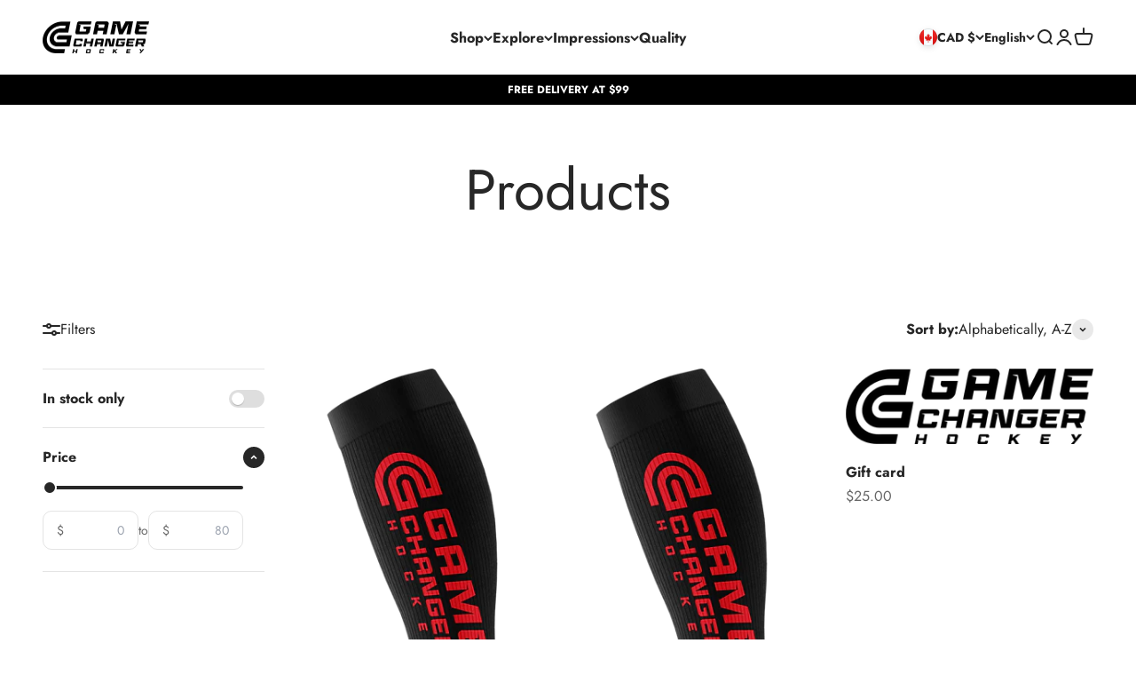

--- FILE ---
content_type: text/html; charset=utf-8
request_url: https://gamechangerhockey.ca/en/collections/all
body_size: 52425
content:
<!doctype html>

<html class="no-js" lang="en" dir="ltr">
  <head>
	<!-- Added by AVADA SEO Suite -->
	








	<!-- /Added by AVADA SEO Suite -->
    <meta charset="utf-8">
    <meta name="viewport" content="width=device-width, initial-scale=1.0, height=device-height, minimum-scale=1.0, maximum-scale=1.0">
    <meta name="theme-color" content="#ffffff">

    <title>Products</title><link rel="canonical" href="https://gamechangerhockey.ca/en/collections/all"><link rel="shortcut icon" href="//gamechangerhockey.ca/cdn/shop/files/330425233_1413234569488832_5846635443176151226_n.jpg?v=1676225595&width=96">
      <link rel="apple-touch-icon" href="//gamechangerhockey.ca/cdn/shop/files/330425233_1413234569488832_5846635443176151226_n.jpg?v=1676225595&width=180"><link rel="preconnect" href="https://cdn.shopify.com">
    <link rel="preconnect" href="https://fonts.shopifycdn.com" crossorigin>
    <link rel="dns-prefetch" href="https://productreviews.shopifycdn.com"><link rel="preload" href="//gamechangerhockey.ca/cdn/fonts/jost/jost_n7.921dc18c13fa0b0c94c5e2517ffe06139c3615a3.woff2" as="font" type="font/woff2" crossorigin><link rel="preload" href="//gamechangerhockey.ca/cdn/fonts/jost/jost_n4.d47a1b6347ce4a4c9f437608011273009d91f2b7.woff2" as="font" type="font/woff2" crossorigin><meta property="og:type" content="website">
  <meta property="og:title" content="Products"><meta property="og:image" content="http://gamechangerhockey.ca/cdn/shop/files/logo-gch-removebg-preview.png?v=1684284653&width=2048">
  <meta property="og:image:secure_url" content="https://gamechangerhockey.ca/cdn/shop/files/logo-gch-removebg-preview.png?v=1684284653&width=2048">
  <meta property="og:image:width" content="906">
  <meta property="og:image:height" content="275"><meta property="og:url" content="https://gamechangerhockey.ca/en/collections/all">
<meta property="og:site_name" content="Game Changer Hockey"><meta name="twitter:card" content="summary"><meta name="twitter:title" content="Products">
  <meta name="twitter:description" content=""><meta name="twitter:image" content="https://gamechangerhockey.ca/cdn/shop/files/logo-gch-removebg-preview.png?crop=center&height=1200&v=1684284653&width=1200">
  <meta name="twitter:image:alt" content="">


  <script type="application/ld+json">
  {
    "@context": "https://schema.org",
    "@type": "BreadcrumbList",
  "itemListElement": [{
      "@type": "ListItem",
      "position": 1,
      "name": "Home",
      "item": "https://gamechangerhockey.ca"
    },{
          "@type": "ListItem",
          "position": 2,
          "name": "Products",
          "item": "https://gamechangerhockey.ca/en/collections/all"
        }]
  }
  </script>

<style>/* Typography (heading) */
  @font-face {
  font-family: Jost;
  font-weight: 700;
  font-style: normal;
  font-display: fallback;
  src: url("//gamechangerhockey.ca/cdn/fonts/jost/jost_n7.921dc18c13fa0b0c94c5e2517ffe06139c3615a3.woff2") format("woff2"),
       url("//gamechangerhockey.ca/cdn/fonts/jost/jost_n7.cbfc16c98c1e195f46c536e775e4e959c5f2f22b.woff") format("woff");
}

@font-face {
  font-family: Jost;
  font-weight: 700;
  font-style: italic;
  font-display: fallback;
  src: url("//gamechangerhockey.ca/cdn/fonts/jost/jost_i7.d8201b854e41e19d7ed9b1a31fe4fe71deea6d3f.woff2") format("woff2"),
       url("//gamechangerhockey.ca/cdn/fonts/jost/jost_i7.eae515c34e26b6c853efddc3fc0c552e0de63757.woff") format("woff");
}

/* Typography (body) */
  @font-face {
  font-family: Jost;
  font-weight: 400;
  font-style: normal;
  font-display: fallback;
  src: url("//gamechangerhockey.ca/cdn/fonts/jost/jost_n4.d47a1b6347ce4a4c9f437608011273009d91f2b7.woff2") format("woff2"),
       url("//gamechangerhockey.ca/cdn/fonts/jost/jost_n4.791c46290e672b3f85c3d1c651ef2efa3819eadd.woff") format("woff");
}

@font-face {
  font-family: Jost;
  font-weight: 400;
  font-style: italic;
  font-display: fallback;
  src: url("//gamechangerhockey.ca/cdn/fonts/jost/jost_i4.b690098389649750ada222b9763d55796c5283a5.woff2") format("woff2"),
       url("//gamechangerhockey.ca/cdn/fonts/jost/jost_i4.fd766415a47e50b9e391ae7ec04e2ae25e7e28b0.woff") format("woff");
}

@font-face {
  font-family: Jost;
  font-weight: 700;
  font-style: normal;
  font-display: fallback;
  src: url("//gamechangerhockey.ca/cdn/fonts/jost/jost_n7.921dc18c13fa0b0c94c5e2517ffe06139c3615a3.woff2") format("woff2"),
       url("//gamechangerhockey.ca/cdn/fonts/jost/jost_n7.cbfc16c98c1e195f46c536e775e4e959c5f2f22b.woff") format("woff");
}

@font-face {
  font-family: Jost;
  font-weight: 700;
  font-style: italic;
  font-display: fallback;
  src: url("//gamechangerhockey.ca/cdn/fonts/jost/jost_i7.d8201b854e41e19d7ed9b1a31fe4fe71deea6d3f.woff2") format("woff2"),
       url("//gamechangerhockey.ca/cdn/fonts/jost/jost_i7.eae515c34e26b6c853efddc3fc0c552e0de63757.woff") format("woff");
}

:root {
    /**
     * ---------------------------------------------------------------------
     * SPACING VARIABLES
     *
     * We are using a spacing inspired from frameworks like Tailwind CSS.
     * ---------------------------------------------------------------------
     */
    --spacing-0-5: 0.125rem; /* 2px */
    --spacing-1: 0.25rem; /* 4px */
    --spacing-1-5: 0.375rem; /* 6px */
    --spacing-2: 0.5rem; /* 8px */
    --spacing-2-5: 0.625rem; /* 10px */
    --spacing-3: 0.75rem; /* 12px */
    --spacing-3-5: 0.875rem; /* 14px */
    --spacing-4: 1rem; /* 16px */
    --spacing-4-5: 1.125rem; /* 18px */
    --spacing-5: 1.25rem; /* 20px */
    --spacing-5-5: 1.375rem; /* 22px */
    --spacing-6: 1.5rem; /* 24px */
    --spacing-6-5: 1.625rem; /* 26px */
    --spacing-7: 1.75rem; /* 28px */
    --spacing-7-5: 1.875rem; /* 30px */
    --spacing-8: 2rem; /* 32px */
    --spacing-8-5: 2.125rem; /* 34px */
    --spacing-9: 2.25rem; /* 36px */
    --spacing-9-5: 2.375rem; /* 38px */
    --spacing-10: 2.5rem; /* 40px */
    --spacing-11: 2.75rem; /* 44px */
    --spacing-12: 3rem; /* 48px */
    --spacing-14: 3.5rem; /* 56px */
    --spacing-16: 4rem; /* 64px */
    --spacing-18: 4.5rem; /* 72px */
    --spacing-20: 5rem; /* 80px */
    --spacing-24: 6rem; /* 96px */
    --spacing-28: 7rem; /* 112px */
    --spacing-32: 8rem; /* 128px */
    --spacing-36: 9rem; /* 144px */
    --spacing-40: 10rem; /* 160px */
    --spacing-44: 11rem; /* 176px */
    --spacing-48: 12rem; /* 192px */
    --spacing-52: 13rem; /* 208px */
    --spacing-56: 14rem; /* 224px */
    --spacing-60: 15rem; /* 240px */
    --spacing-64: 16rem; /* 256px */
    --spacing-72: 18rem; /* 288px */
    --spacing-80: 20rem; /* 320px */
    --spacing-96: 24rem; /* 384px */

    /* Container */
    --container-max-width: 1600px;
    --container-narrow-max-width: 1350px;
    --container-gutter: var(--spacing-5);
    --section-outer-spacing-block: var(--spacing-12);
    --section-inner-max-spacing-block: var(--spacing-10);
    --section-inner-spacing-inline: var(--container-gutter);
    --section-stack-spacing-block: var(--spacing-8);

    /* Grid gutter */
    --grid-gutter: var(--spacing-5);

    /* Product list settings */
    --product-list-row-gap: var(--spacing-8);
    --product-list-column-gap: var(--grid-gutter);

    /* Form settings */
    --input-gap: var(--spacing-2);
    --input-height: 2.625rem;
    --input-padding-inline: var(--spacing-4);

    /* Other sizes */
    --sticky-area-height: calc(var(--sticky-announcement-bar-enabled, 0) * var(--announcement-bar-height, 0px) + var(--sticky-header-enabled, 0) * var(--header-height, 0px));

    /* RTL support */
    --transform-logical-flip: 1;
    --transform-origin-start: left;
    --transform-origin-end: right;

    /**
     * ---------------------------------------------------------------------
     * TYPOGRAPHY
     * ---------------------------------------------------------------------
     */

    /* Font properties */
    --heading-font-family: Jost, sans-serif;
    --heading-font-weight: 700;
    --heading-font-style: normal;
    --heading-text-transform: normal;
    --heading-letter-spacing: -0.01em;
    --text-font-family: Jost, sans-serif;
    --text-font-weight: 400;
    --text-font-style: normal;
    --text-letter-spacing: 0.0em;

    /* Font sizes */
    --text-h0: 3rem;
    --text-h1: 2.5rem;
    --text-h2: 2rem;
    --text-h3: 1.5rem;
    --text-h4: 1.375rem;
    --text-h5: 1.125rem;
    --text-h6: 1rem;
    --text-xs: 0.8125rem;
    --text-sm: 0.875rem;
    --text-base: 1.0rem;
    --text-lg: 1.25rem;

    /**
     * ---------------------------------------------------------------------
     * COLORS
     * ---------------------------------------------------------------------
     */

    /* Color settings */--accent: 39 39 39;
    --text-primary: 39 39 39;
    --background-primary: 255 255 255;
    --dialog-background: 255 255 255;
    --border-color: var(--text-color, var(--text-primary)) / 0.12;

    /* Button colors */
    --button-background-primary: 39 39 39;
    --button-text-primary: 255 255 255;
    --button-background-secondary: 39 39 39;
    --button-text-secondary: 255 255 255;

    /* Status colors */
    --success-background: 238 241 235;
    --success-text: 112 138 92;
    --warning-background: 252 240 227;
    --warning-text: 227 126 22;
    --error-background: 245 229 229;
    --error-text: 170 40 38;

    /* Product colors */
    --on-sale-text: 227 79 79;
    --on-sale-badge-background: 227 79 79;
    --on-sale-badge-text: 255 255 255;
    --sold-out-badge-background: 190 189 185;
    --sold-out-badge-text: 0 0 0;
    --primary-badge-background: 60 97 158;
    --primary-badge-text: 255 255 255;
    --star-color: 255 183 74;
    --product-card-background: 255 255 255;
    --product-card-text: 39 39 39;

    /* Header colors */
    --header-background: 255 255 255;
    --header-text: 39 39 39;

    /* Footer colors */
    --footer-background: 242 242 242;
    --footer-text: 39 39 39;

    /* Rounded variables (used for border radius) */
    --rounded-xs: 0.25rem;
    --rounded-sm: 0.375rem;
    --rounded: 0.75rem;
    --rounded-lg: 1.5rem;
    --rounded-full: 9999px;

    --rounded-button: 3.75rem;
    --rounded-input: 0.5rem;

    /* Box shadow */
    --shadow-sm: 0 2px 8px rgb(var(--text-primary) / 0.1);
    --shadow: 0 5px 15px rgb(var(--text-primary) / 0.1);
    --shadow-md: 0 5px 30px rgb(var(--text-primary) / 0.1);
    --shadow-block: 0px 18px 50px rgb(var(--text-primary) / 0.1);

    /**
     * ---------------------------------------------------------------------
     * OTHER
     * ---------------------------------------------------------------------
     */

    --cursor-close-svg-url: url(//gamechangerhockey.ca/cdn/shop/t/3/assets/cursor-close.svg?v=147174565022153725511683989670);
    --cursor-zoom-in-svg-url: url(//gamechangerhockey.ca/cdn/shop/t/3/assets/cursor-zoom-in.svg?v=154953035094101115921683989670);
    --cursor-zoom-out-svg-url: url(//gamechangerhockey.ca/cdn/shop/t/3/assets/cursor-zoom-out.svg?v=16155520337305705181683989670);
    --checkmark-svg-url: url(//gamechangerhockey.ca/cdn/shop/t/3/assets/checkmark.svg?v=77552481021870063511683989670);
  }

  [dir="rtl"]:root {
    /* RTL support */
    --transform-logical-flip: -1;
    --transform-origin-start: right;
    --transform-origin-end: left;
  }

  @media screen and (min-width: 700px) {
    :root {
      /* Typography (font size) */
      --text-h0: 4rem;
      --text-h1: 3rem;
      --text-h2: 2.5rem;
      --text-h3: 2rem;
      --text-h4: 1.625rem;
      --text-h5: 1.25rem;
      --text-h6: 1.125rem;

      --text-xs: 0.75rem;
      --text-sm: 0.875rem;
      --text-base: 1.0rem;
      --text-lg: 1.25rem;

      /* Spacing */
      --container-gutter: 2rem;
      --section-outer-spacing-block: var(--spacing-16);
      --section-inner-max-spacing-block: var(--spacing-12);
      --section-inner-spacing-inline: var(--spacing-14);
      --section-stack-spacing-block: var(--spacing-12);

      /* Grid gutter */
      --grid-gutter: var(--spacing-6);

      /* Product list settings */
      --product-list-row-gap: var(--spacing-12);

      /* Form settings */
      --input-gap: 1rem;
      --input-height: 3.125rem;
      --input-padding-inline: var(--spacing-5);
    }
  }

  @media screen and (min-width: 1000px) {
    :root {
      /* Spacing settings */
      --container-gutter: var(--spacing-12);
      --section-outer-spacing-block: var(--spacing-18);
      --section-inner-max-spacing-block: var(--spacing-16);
      --section-inner-spacing-inline: var(--spacing-18);
      --section-stack-spacing-block: var(--spacing-12);
    }
  }

  @media screen and (min-width: 1150px) {
    :root {
      /* Spacing settings */
      --container-gutter: var(--spacing-12);
      --section-outer-spacing-block: var(--spacing-20);
      --section-inner-max-spacing-block: var(--spacing-16);
      --section-inner-spacing-inline: var(--spacing-18);
      --section-stack-spacing-block: var(--spacing-12);
    }
  }

  @media screen and (min-width: 1400px) {
    :root {
      /* Typography (font size) */
      --text-h0: 5rem;
      --text-h1: 3.75rem;
      --text-h2: 3rem;
      --text-h3: 2.25rem;
      --text-h4: 2rem;
      --text-h5: 1.5rem;
      --text-h6: 1.25rem;

      --section-outer-spacing-block: var(--spacing-24);
      --section-inner-max-spacing-block: var(--spacing-18);
      --section-inner-spacing-inline: var(--spacing-20);
    }
  }

  @media screen and (min-width: 1600px) {
    :root {
      --section-outer-spacing-block: var(--spacing-24);
      --section-inner-max-spacing-block: var(--spacing-20);
      --section-inner-spacing-inline: var(--spacing-24);
    }
  }

  /**
   * ---------------------------------------------------------------------
   * LIQUID DEPENDANT CSS
   *
   * Our main CSS is Liquid free, but some very specific features depend on
   * theme settings, so we have them here
   * ---------------------------------------------------------------------
   */@media screen and (pointer: fine) {
        /* The !important are for the Shopify Payment button to ensure we override the default from Shopify styles */
        .button:not([disabled]):not(.button--outline):hover, .btn:not([disabled]):hover, .shopify-payment-button__button--unbranded:not([disabled]):hover {
          background-color: transparent !important;
          color: rgb(var(--button-outline-color) / var(--button-background-opacity, 1)) !important;
          box-shadow: inset 0 0 0 2px currentColor !important;
        }

        .button--outline:not([disabled]):hover {
          background: rgb(var(--button-background));
          color: rgb(var(--button-text-color));
          box-shadow: inset 0 0 0 2px rgb(var(--button-background));
        }
      }</style><script>
  document.documentElement.classList.replace('no-js', 'js');

  // This allows to expose several variables to the global scope, to be used in scripts
  window.themeVariables = {
    settings: {
      showPageTransition: true,
      headingApparition: "split_rotation",
      pageType: "collection",
      moneyFormat: "${{amount}}",
      moneyWithCurrencyFormat: "${{amount}} CAD",
      currencyCodeEnabled: false,
      cartType: "drawer",
      showDiscount: true,
      discountMode: "saving"
    },

    strings: {
      accessibilityClose: "Close",
      accessibilityNext: "Next",
      accessibilityPrevious: "Previous",
      addToCartButton: "Add to cart",
      soldOutButton: "Sold out",
      preOrderButton: "Pre-order",
      unavailableButton: "Unavailable",
      closeGallery: "Close gallery",
      zoomGallery: "Zoom",
      errorGallery: "Image cannot be loaded",
      soldOutBadge: "Sold out",
      discountBadge: "Save @@",
      sku: "SKU:",
      searchNoResults: "No results could be found.",
      addOrderNote: "Add order note",
      editOrderNote: "Edit order note",
      shippingEstimatorNoResults: "Sorry, we do not ship to your address.",
      shippingEstimatorOneResult: "There is one shipping rate for your address:",
      shippingEstimatorMultipleResults: "There are several shipping rates for your address:",
      shippingEstimatorError: "One or more error occurred while retrieving shipping rates:"
    },

    breakpoints: {
      'sm': 'screen and (min-width: 700px)',
      'md': 'screen and (min-width: 1000px)',
      'lg': 'screen and (min-width: 1150px)',
      'xl': 'screen and (min-width: 1400px)',

      'sm-max': 'screen and (max-width: 699px)',
      'md-max': 'screen and (max-width: 999px)',
      'lg-max': 'screen and (max-width: 1149px)',
      'xl-max': 'screen and (max-width: 1399px)'
    }
  };window.addEventListener('DOMContentLoaded', () => {
      const isReloaded = (window.performance.navigation && window.performance.navigation.type === 1) || window.performance.getEntriesByType('navigation').map((nav) => nav.type).includes('reload');

      if ('animate' in document.documentElement && window.matchMedia('(prefers-reduced-motion: no-preference)').matches && document.referrer.includes(location.host) && !isReloaded) {
        document.body.animate({opacity: [0, 1]}, {duration: 115, fill: 'forwards'});
      }
    });

    window.addEventListener('pageshow', (event) => {
      document.body.classList.remove('page-transition');

      if (event.persisted) {
        document.body.animate({opacity: [0, 1]}, {duration: 0, fill: 'forwards'});
      }
    });// For detecting native share
  document.documentElement.classList.add(`native-share--${navigator.share ? 'enabled' : 'disabled'}`);</script><script type="module" src="//gamechangerhockey.ca/cdn/shop/t/3/assets/vendor.min.js?v=19330323356122838161683989648"></script>
    <script type="module" src="//gamechangerhockey.ca/cdn/shop/t/3/assets/theme.js?v=164042669544013467431711809816"></script>
    <script type="module" src="//gamechangerhockey.ca/cdn/shop/t/3/assets/sections.js?v=64078011116295556121711811471"></script><script>window.performance && window.performance.mark && window.performance.mark('shopify.content_for_header.start');</script><meta name="facebook-domain-verification" content="x4h04pw927ak404kf3myhjr6ejovzy">
<meta name="google-site-verification" content="l7UyqTuGJTdzgT2XqcozvnMxeHDZIJT1oDm46aAgg_s">
<meta id="shopify-digital-wallet" name="shopify-digital-wallet" content="/72652947759/digital_wallets/dialog">
<meta name="shopify-requires-components" content="true" product-ids="9443678585135">
<meta name="shopify-checkout-api-token" content="6ca9eacd5243f69cd358622cf190b51d">
<link rel="alternate" type="application/atom+xml" title="Feed" href="/en/collections/all.atom" />
<link rel="next" href="/en/collections/all?page=2">
<link rel="alternate" hreflang="x-default" href="https://gamechangerhockey.ca/collections/all">
<link rel="alternate" hreflang="fr" href="https://gamechangerhockey.ca/collections/all">
<link rel="alternate" hreflang="en" href="https://gamechangerhockey.ca/en/collections/all">
<script async="async" src="/checkouts/internal/preloads.js?locale=en-CA"></script>
<link rel="preconnect" href="https://shop.app" crossorigin="anonymous">
<script async="async" src="https://shop.app/checkouts/internal/preloads.js?locale=en-CA&shop_id=72652947759" crossorigin="anonymous"></script>
<script id="apple-pay-shop-capabilities" type="application/json">{"shopId":72652947759,"countryCode":"CA","currencyCode":"CAD","merchantCapabilities":["supports3DS"],"merchantId":"gid:\/\/shopify\/Shop\/72652947759","merchantName":"Game Changer Hockey","requiredBillingContactFields":["postalAddress","email"],"requiredShippingContactFields":["postalAddress","email"],"shippingType":"shipping","supportedNetworks":["visa","masterCard","amex","discover","interac","jcb"],"total":{"type":"pending","label":"Game Changer Hockey","amount":"1.00"},"shopifyPaymentsEnabled":true,"supportsSubscriptions":true}</script>
<script id="shopify-features" type="application/json">{"accessToken":"6ca9eacd5243f69cd358622cf190b51d","betas":["rich-media-storefront-analytics"],"domain":"gamechangerhockey.ca","predictiveSearch":true,"shopId":72652947759,"locale":"en"}</script>
<script>var Shopify = Shopify || {};
Shopify.shop = "hockey-game-changer.myshopify.com";
Shopify.locale = "en";
Shopify.currency = {"active":"CAD","rate":"1.0"};
Shopify.country = "CA";
Shopify.theme = {"name":"impact-hockey-game-changer","id":150017573167,"schema_name":"Impact","schema_version":"4.3.0","theme_store_id":null,"role":"main"};
Shopify.theme.handle = "null";
Shopify.theme.style = {"id":null,"handle":null};
Shopify.cdnHost = "gamechangerhockey.ca/cdn";
Shopify.routes = Shopify.routes || {};
Shopify.routes.root = "/en/";</script>
<script type="module">!function(o){(o.Shopify=o.Shopify||{}).modules=!0}(window);</script>
<script>!function(o){function n(){var o=[];function n(){o.push(Array.prototype.slice.apply(arguments))}return n.q=o,n}var t=o.Shopify=o.Shopify||{};t.loadFeatures=n(),t.autoloadFeatures=n()}(window);</script>
<script>
  window.ShopifyPay = window.ShopifyPay || {};
  window.ShopifyPay.apiHost = "shop.app\/pay";
  window.ShopifyPay.redirectState = null;
</script>
<script id="shop-js-analytics" type="application/json">{"pageType":"collection"}</script>
<script defer="defer" async type="module" src="//gamechangerhockey.ca/cdn/shopifycloud/shop-js/modules/v2/client.init-shop-cart-sync_C5BV16lS.en.esm.js"></script>
<script defer="defer" async type="module" src="//gamechangerhockey.ca/cdn/shopifycloud/shop-js/modules/v2/chunk.common_CygWptCX.esm.js"></script>
<script type="module">
  await import("//gamechangerhockey.ca/cdn/shopifycloud/shop-js/modules/v2/client.init-shop-cart-sync_C5BV16lS.en.esm.js");
await import("//gamechangerhockey.ca/cdn/shopifycloud/shop-js/modules/v2/chunk.common_CygWptCX.esm.js");

  window.Shopify.SignInWithShop?.initShopCartSync?.({"fedCMEnabled":true,"windoidEnabled":true});

</script>
<script>
  window.Shopify = window.Shopify || {};
  if (!window.Shopify.featureAssets) window.Shopify.featureAssets = {};
  window.Shopify.featureAssets['shop-js'] = {"shop-cart-sync":["modules/v2/client.shop-cart-sync_ZFArdW7E.en.esm.js","modules/v2/chunk.common_CygWptCX.esm.js"],"init-fed-cm":["modules/v2/client.init-fed-cm_CmiC4vf6.en.esm.js","modules/v2/chunk.common_CygWptCX.esm.js"],"shop-button":["modules/v2/client.shop-button_tlx5R9nI.en.esm.js","modules/v2/chunk.common_CygWptCX.esm.js"],"shop-cash-offers":["modules/v2/client.shop-cash-offers_DOA2yAJr.en.esm.js","modules/v2/chunk.common_CygWptCX.esm.js","modules/v2/chunk.modal_D71HUcav.esm.js"],"init-windoid":["modules/v2/client.init-windoid_sURxWdc1.en.esm.js","modules/v2/chunk.common_CygWptCX.esm.js"],"shop-toast-manager":["modules/v2/client.shop-toast-manager_ClPi3nE9.en.esm.js","modules/v2/chunk.common_CygWptCX.esm.js"],"init-shop-email-lookup-coordinator":["modules/v2/client.init-shop-email-lookup-coordinator_B8hsDcYM.en.esm.js","modules/v2/chunk.common_CygWptCX.esm.js"],"init-shop-cart-sync":["modules/v2/client.init-shop-cart-sync_C5BV16lS.en.esm.js","modules/v2/chunk.common_CygWptCX.esm.js"],"avatar":["modules/v2/client.avatar_BTnouDA3.en.esm.js"],"pay-button":["modules/v2/client.pay-button_FdsNuTd3.en.esm.js","modules/v2/chunk.common_CygWptCX.esm.js"],"init-customer-accounts":["modules/v2/client.init-customer-accounts_DxDtT_ad.en.esm.js","modules/v2/client.shop-login-button_C5VAVYt1.en.esm.js","modules/v2/chunk.common_CygWptCX.esm.js","modules/v2/chunk.modal_D71HUcav.esm.js"],"init-shop-for-new-customer-accounts":["modules/v2/client.init-shop-for-new-customer-accounts_ChsxoAhi.en.esm.js","modules/v2/client.shop-login-button_C5VAVYt1.en.esm.js","modules/v2/chunk.common_CygWptCX.esm.js","modules/v2/chunk.modal_D71HUcav.esm.js"],"shop-login-button":["modules/v2/client.shop-login-button_C5VAVYt1.en.esm.js","modules/v2/chunk.common_CygWptCX.esm.js","modules/v2/chunk.modal_D71HUcav.esm.js"],"init-customer-accounts-sign-up":["modules/v2/client.init-customer-accounts-sign-up_CPSyQ0Tj.en.esm.js","modules/v2/client.shop-login-button_C5VAVYt1.en.esm.js","modules/v2/chunk.common_CygWptCX.esm.js","modules/v2/chunk.modal_D71HUcav.esm.js"],"shop-follow-button":["modules/v2/client.shop-follow-button_Cva4Ekp9.en.esm.js","modules/v2/chunk.common_CygWptCX.esm.js","modules/v2/chunk.modal_D71HUcav.esm.js"],"checkout-modal":["modules/v2/client.checkout-modal_BPM8l0SH.en.esm.js","modules/v2/chunk.common_CygWptCX.esm.js","modules/v2/chunk.modal_D71HUcav.esm.js"],"lead-capture":["modules/v2/client.lead-capture_Bi8yE_yS.en.esm.js","modules/v2/chunk.common_CygWptCX.esm.js","modules/v2/chunk.modal_D71HUcav.esm.js"],"shop-login":["modules/v2/client.shop-login_D6lNrXab.en.esm.js","modules/v2/chunk.common_CygWptCX.esm.js","modules/v2/chunk.modal_D71HUcav.esm.js"],"payment-terms":["modules/v2/client.payment-terms_CZxnsJam.en.esm.js","modules/v2/chunk.common_CygWptCX.esm.js","modules/v2/chunk.modal_D71HUcav.esm.js"]};
</script>
<script>(function() {
  var isLoaded = false;
  function asyncLoad() {
    if (isLoaded) return;
    isLoaded = true;
    var urls = ["https:\/\/cdn.shopify.com\/s\/files\/1\/0726\/5294\/7759\/t\/3\/assets\/verify-meteor-menu.js?meteor_tier=free\u0026shop=hockey-game-changer.myshopify.com","https:\/\/cdn-bundler.nice-team.net\/app\/js\/bundler.js?shop=hockey-game-changer.myshopify.com","https:\/\/chimpstatic.com\/mcjs-connected\/js\/users\/4dabc5269257ab21dbd87ddaa\/0ebbcb66167a9e2103f6f0c50.js?shop=hockey-game-changer.myshopify.com"];
    for (var i = 0; i < urls.length; i++) {
      var s = document.createElement('script');
      s.type = 'text/javascript';
      s.async = true;
      s.src = urls[i];
      var x = document.getElementsByTagName('script')[0];
      x.parentNode.insertBefore(s, x);
    }
  };
  if(window.attachEvent) {
    window.attachEvent('onload', asyncLoad);
  } else {
    window.addEventListener('load', asyncLoad, false);
  }
})();</script>
<script id="__st">var __st={"a":72652947759,"offset":-18000,"reqid":"48c1c690-64f0-4d85-8790-f64fd6a534ed-1768647244","pageurl":"gamechangerhockey.ca\/en\/collections\/all","u":"50d09888c033","p":"collection"};</script>
<script>window.ShopifyPaypalV4VisibilityTracking = true;</script>
<script id="captcha-bootstrap">!function(){'use strict';const t='contact',e='account',n='new_comment',o=[[t,t],['blogs',n],['comments',n],[t,'customer']],c=[[e,'customer_login'],[e,'guest_login'],[e,'recover_customer_password'],[e,'create_customer']],r=t=>t.map((([t,e])=>`form[action*='/${t}']:not([data-nocaptcha='true']) input[name='form_type'][value='${e}']`)).join(','),a=t=>()=>t?[...document.querySelectorAll(t)].map((t=>t.form)):[];function s(){const t=[...o],e=r(t);return a(e)}const i='password',u='form_key',d=['recaptcha-v3-token','g-recaptcha-response','h-captcha-response',i],f=()=>{try{return window.sessionStorage}catch{return}},m='__shopify_v',_=t=>t.elements[u];function p(t,e,n=!1){try{const o=window.sessionStorage,c=JSON.parse(o.getItem(e)),{data:r}=function(t){const{data:e,action:n}=t;return t[m]||n?{data:e,action:n}:{data:t,action:n}}(c);for(const[e,n]of Object.entries(r))t.elements[e]&&(t.elements[e].value=n);n&&o.removeItem(e)}catch(o){console.error('form repopulation failed',{error:o})}}const l='form_type',E='cptcha';function T(t){t.dataset[E]=!0}const w=window,h=w.document,L='Shopify',v='ce_forms',y='captcha';let A=!1;((t,e)=>{const n=(g='f06e6c50-85a8-45c8-87d0-21a2b65856fe',I='https://cdn.shopify.com/shopifycloud/storefront-forms-hcaptcha/ce_storefront_forms_captcha_hcaptcha.v1.5.2.iife.js',D={infoText:'Protected by hCaptcha',privacyText:'Privacy',termsText:'Terms'},(t,e,n)=>{const o=w[L][v],c=o.bindForm;if(c)return c(t,g,e,D).then(n);var r;o.q.push([[t,g,e,D],n]),r=I,A||(h.body.append(Object.assign(h.createElement('script'),{id:'captcha-provider',async:!0,src:r})),A=!0)});var g,I,D;w[L]=w[L]||{},w[L][v]=w[L][v]||{},w[L][v].q=[],w[L][y]=w[L][y]||{},w[L][y].protect=function(t,e){n(t,void 0,e),T(t)},Object.freeze(w[L][y]),function(t,e,n,w,h,L){const[v,y,A,g]=function(t,e,n){const i=e?o:[],u=t?c:[],d=[...i,...u],f=r(d),m=r(i),_=r(d.filter((([t,e])=>n.includes(e))));return[a(f),a(m),a(_),s()]}(w,h,L),I=t=>{const e=t.target;return e instanceof HTMLFormElement?e:e&&e.form},D=t=>v().includes(t);t.addEventListener('submit',(t=>{const e=I(t);if(!e)return;const n=D(e)&&!e.dataset.hcaptchaBound&&!e.dataset.recaptchaBound,o=_(e),c=g().includes(e)&&(!o||!o.value);(n||c)&&t.preventDefault(),c&&!n&&(function(t){try{if(!f())return;!function(t){const e=f();if(!e)return;const n=_(t);if(!n)return;const o=n.value;o&&e.removeItem(o)}(t);const e=Array.from(Array(32),(()=>Math.random().toString(36)[2])).join('');!function(t,e){_(t)||t.append(Object.assign(document.createElement('input'),{type:'hidden',name:u})),t.elements[u].value=e}(t,e),function(t,e){const n=f();if(!n)return;const o=[...t.querySelectorAll(`input[type='${i}']`)].map((({name:t})=>t)),c=[...d,...o],r={};for(const[a,s]of new FormData(t).entries())c.includes(a)||(r[a]=s);n.setItem(e,JSON.stringify({[m]:1,action:t.action,data:r}))}(t,e)}catch(e){console.error('failed to persist form',e)}}(e),e.submit())}));const S=(t,e)=>{t&&!t.dataset[E]&&(n(t,e.some((e=>e===t))),T(t))};for(const o of['focusin','change'])t.addEventListener(o,(t=>{const e=I(t);D(e)&&S(e,y())}));const B=e.get('form_key'),M=e.get(l),P=B&&M;t.addEventListener('DOMContentLoaded',(()=>{const t=y();if(P)for(const e of t)e.elements[l].value===M&&p(e,B);[...new Set([...A(),...v().filter((t=>'true'===t.dataset.shopifyCaptcha))])].forEach((e=>S(e,t)))}))}(h,new URLSearchParams(w.location.search),n,t,e,['guest_login'])})(!0,!0)}();</script>
<script integrity="sha256-4kQ18oKyAcykRKYeNunJcIwy7WH5gtpwJnB7kiuLZ1E=" data-source-attribution="shopify.loadfeatures" defer="defer" src="//gamechangerhockey.ca/cdn/shopifycloud/storefront/assets/storefront/load_feature-a0a9edcb.js" crossorigin="anonymous"></script>
<script crossorigin="anonymous" defer="defer" src="//gamechangerhockey.ca/cdn/shopifycloud/storefront/assets/shopify_pay/storefront-65b4c6d7.js?v=20250812"></script>
<script data-source-attribution="shopify.dynamic_checkout.dynamic.init">var Shopify=Shopify||{};Shopify.PaymentButton=Shopify.PaymentButton||{isStorefrontPortableWallets:!0,init:function(){window.Shopify.PaymentButton.init=function(){};var t=document.createElement("script");t.src="https://gamechangerhockey.ca/cdn/shopifycloud/portable-wallets/latest/portable-wallets.en.js",t.type="module",document.head.appendChild(t)}};
</script>
<script data-source-attribution="shopify.dynamic_checkout.buyer_consent">
  function portableWalletsHideBuyerConsent(e){var t=document.getElementById("shopify-buyer-consent"),n=document.getElementById("shopify-subscription-policy-button");t&&n&&(t.classList.add("hidden"),t.setAttribute("aria-hidden","true"),n.removeEventListener("click",e))}function portableWalletsShowBuyerConsent(e){var t=document.getElementById("shopify-buyer-consent"),n=document.getElementById("shopify-subscription-policy-button");t&&n&&(t.classList.remove("hidden"),t.removeAttribute("aria-hidden"),n.addEventListener("click",e))}window.Shopify?.PaymentButton&&(window.Shopify.PaymentButton.hideBuyerConsent=portableWalletsHideBuyerConsent,window.Shopify.PaymentButton.showBuyerConsent=portableWalletsShowBuyerConsent);
</script>
<script data-source-attribution="shopify.dynamic_checkout.cart.bootstrap">document.addEventListener("DOMContentLoaded",(function(){function t(){return document.querySelector("shopify-accelerated-checkout-cart, shopify-accelerated-checkout")}if(t())Shopify.PaymentButton.init();else{new MutationObserver((function(e,n){t()&&(Shopify.PaymentButton.init(),n.disconnect())})).observe(document.body,{childList:!0,subtree:!0})}}));
</script>
<link id="shopify-accelerated-checkout-styles" rel="stylesheet" media="screen" href="https://gamechangerhockey.ca/cdn/shopifycloud/portable-wallets/latest/accelerated-checkout-backwards-compat.css" crossorigin="anonymous">
<style id="shopify-accelerated-checkout-cart">
        #shopify-buyer-consent {
  margin-top: 1em;
  display: inline-block;
  width: 100%;
}

#shopify-buyer-consent.hidden {
  display: none;
}

#shopify-subscription-policy-button {
  background: none;
  border: none;
  padding: 0;
  text-decoration: underline;
  font-size: inherit;
  cursor: pointer;
}

#shopify-subscription-policy-button::before {
  box-shadow: none;
}

      </style>

<script>window.performance && window.performance.mark && window.performance.mark('shopify.content_for_header.end');</script><link href="//gamechangerhockey.ca/cdn/shop/t/3/assets/theme.css?v=174403312811608373031694005797" rel="stylesheet" type="text/css" media="all" /><!-- BEGIN app block: shopify://apps/judge-me-reviews/blocks/judgeme_core/61ccd3b1-a9f2-4160-9fe9-4fec8413e5d8 --><!-- Start of Judge.me Core -->






<link rel="dns-prefetch" href="https://cdnwidget.judge.me">
<link rel="dns-prefetch" href="https://cdn.judge.me">
<link rel="dns-prefetch" href="https://cdn1.judge.me">
<link rel="dns-prefetch" href="https://api.judge.me">

<script data-cfasync='false' class='jdgm-settings-script'>window.jdgmSettings={"pagination":5,"disable_web_reviews":false,"badge_no_review_text":"No reviews","badge_n_reviews_text":"{{ n }} review/reviews","hide_badge_preview_if_no_reviews":true,"badge_hide_text":false,"enforce_center_preview_badge":false,"widget_title":"Customer Reviews","widget_open_form_text":"Write a review","widget_close_form_text":"Cancel review","widget_refresh_page_text":"Refresh page","widget_summary_text":"Based on {{ number_of_reviews }} review/reviews","widget_no_review_text":"Be the first to write a review","widget_name_field_text":"Display name","widget_verified_name_field_text":"Verified Name (public)","widget_name_placeholder_text":"Display name","widget_required_field_error_text":"This field is required.","widget_email_field_text":"Email address","widget_verified_email_field_text":"Verified Email (private, can not be edited)","widget_email_placeholder_text":"Your email address","widget_email_field_error_text":"Please enter a valid email address.","widget_rating_field_text":"Rating","widget_review_title_field_text":"Review Title","widget_review_title_placeholder_text":"Give your review a title","widget_review_body_field_text":"Review content","widget_review_body_placeholder_text":"Start writing here...","widget_pictures_field_text":"Picture/Video (optional)","widget_submit_review_text":"Submit Review","widget_submit_verified_review_text":"Submit Verified Review","widget_submit_success_msg_with_auto_publish":"Thank you! Please refresh the page in a few moments to see your review. You can remove or edit your review by logging into \u003ca href='https://judge.me/login' target='_blank' rel='nofollow noopener'\u003eJudge.me\u003c/a\u003e","widget_submit_success_msg_no_auto_publish":"Thank you! Your review will be published as soon as it is approved by the shop admin. You can remove or edit your review by logging into \u003ca href='https://judge.me/login' target='_blank' rel='nofollow noopener'\u003eJudge.me\u003c/a\u003e","widget_show_default_reviews_out_of_total_text":"Showing {{ n_reviews_shown }} out of {{ n_reviews }} reviews.","widget_show_all_link_text":"Show all","widget_show_less_link_text":"Show less","widget_author_said_text":"{{ reviewer_name }} said:","widget_days_text":"{{ n }} days ago","widget_weeks_text":"{{ n }} week/weeks ago","widget_months_text":"{{ n }} month/months ago","widget_years_text":"{{ n }} year/years ago","widget_yesterday_text":"Yesterday","widget_today_text":"Today","widget_replied_text":"\u003e\u003e {{ shop_name }} replied:","widget_read_more_text":"Read more","widget_reviewer_name_as_initial":"","widget_rating_filter_color":"#fbcd0a","widget_rating_filter_see_all_text":"See all reviews","widget_sorting_most_recent_text":"Most Recent","widget_sorting_highest_rating_text":"Highest Rating","widget_sorting_lowest_rating_text":"Lowest Rating","widget_sorting_with_pictures_text":"Only Pictures","widget_sorting_most_helpful_text":"Most Helpful","widget_open_question_form_text":"Ask a question","widget_reviews_subtab_text":"Reviews","widget_questions_subtab_text":"Questions","widget_question_label_text":"Question","widget_answer_label_text":"Answer","widget_question_placeholder_text":"Write your question here","widget_submit_question_text":"Submit Question","widget_question_submit_success_text":"Thank you for your question! We will notify you once it gets answered.","verified_badge_text":"Verified","verified_badge_bg_color":"","verified_badge_text_color":"","verified_badge_placement":"left-of-reviewer-name","widget_review_max_height":"","widget_hide_border":false,"widget_social_share":false,"widget_thumb":false,"widget_review_location_show":false,"widget_location_format":"","all_reviews_include_out_of_store_products":true,"all_reviews_out_of_store_text":"(out of store)","all_reviews_pagination":100,"all_reviews_product_name_prefix_text":"about","enable_review_pictures":true,"enable_question_anwser":false,"widget_theme":"default","review_date_format":"mm/dd/yyyy","default_sort_method":"most-recent","widget_product_reviews_subtab_text":"Product Reviews","widget_shop_reviews_subtab_text":"Shop Reviews","widget_other_products_reviews_text":"Reviews for other products","widget_store_reviews_subtab_text":"Store reviews","widget_no_store_reviews_text":"This store hasn't received any reviews yet","widget_web_restriction_product_reviews_text":"This product hasn't received any reviews yet","widget_no_items_text":"No items found","widget_show_more_text":"Show more","widget_write_a_store_review_text":"Write a Store Review","widget_other_languages_heading":"Reviews in Other Languages","widget_translate_review_text":"Translate review to {{ language }}","widget_translating_review_text":"Translating...","widget_show_original_translation_text":"Show original ({{ language }})","widget_translate_review_failed_text":"Review couldn't be translated.","widget_translate_review_retry_text":"Retry","widget_translate_review_try_again_later_text":"Try again later","show_product_url_for_grouped_product":false,"widget_sorting_pictures_first_text":"Pictures First","show_pictures_on_all_rev_page_mobile":false,"show_pictures_on_all_rev_page_desktop":false,"floating_tab_hide_mobile_install_preference":false,"floating_tab_button_name":"★ Reviews","floating_tab_title":"Let customers speak for us","floating_tab_button_color":"","floating_tab_button_background_color":"","floating_tab_url":"","floating_tab_url_enabled":false,"floating_tab_tab_style":"text","all_reviews_text_badge_text":"Customers rate us {{ shop.metafields.judgeme.all_reviews_rating | round: 1 }}/5 based on {{ shop.metafields.judgeme.all_reviews_count }} reviews.","all_reviews_text_badge_text_branded_style":"{{ shop.metafields.judgeme.all_reviews_rating | round: 1 }} out of 5 stars based on {{ shop.metafields.judgeme.all_reviews_count }} reviews","is_all_reviews_text_badge_a_link":false,"show_stars_for_all_reviews_text_badge":false,"all_reviews_text_badge_url":"","all_reviews_text_style":"branded","all_reviews_text_color_style":"monochromatic_version","all_reviews_text_color":"#333333","all_reviews_text_show_jm_brand":true,"featured_carousel_show_header":true,"featured_carousel_title":"Let customers speak for us","testimonials_carousel_title":"Customers are saying","videos_carousel_title":"Real customer stories","cards_carousel_title":"Customers are saying","featured_carousel_count_text":"from {{ n }} reviews","featured_carousel_add_link_to_all_reviews_page":false,"featured_carousel_url":"","featured_carousel_show_images":true,"featured_carousel_autoslide_interval":5,"featured_carousel_arrows_on_the_sides":false,"featured_carousel_height":250,"featured_carousel_width":80,"featured_carousel_image_size":0,"featured_carousel_image_height":250,"featured_carousel_arrow_color":"#eeeeee","verified_count_badge_style":"branded","verified_count_badge_orientation":"horizontal","verified_count_badge_color_style":"monochromatic_version","verified_count_badge_color":"#333333","is_verified_count_badge_a_link":false,"verified_count_badge_url":"","verified_count_badge_show_jm_brand":true,"widget_rating_preset_default":5,"widget_first_sub_tab":"product-reviews","widget_show_histogram":true,"widget_histogram_use_custom_color":false,"widget_pagination_use_custom_color":false,"widget_star_use_custom_color":false,"widget_verified_badge_use_custom_color":false,"widget_write_review_use_custom_color":false,"picture_reminder_submit_button":"Upload Pictures","enable_review_videos":false,"mute_video_by_default":false,"widget_sorting_videos_first_text":"Videos First","widget_review_pending_text":"Pending","featured_carousel_items_for_large_screen":3,"social_share_options_order":"Facebook,Twitter","remove_microdata_snippet":false,"disable_json_ld":false,"enable_json_ld_products":false,"preview_badge_show_question_text":false,"preview_badge_no_question_text":"No questions","preview_badge_n_question_text":"{{ number_of_questions }} question/questions","qa_badge_show_icon":false,"qa_badge_position":"same-row","remove_judgeme_branding":false,"widget_add_search_bar":false,"widget_search_bar_placeholder":"Search","widget_sorting_verified_only_text":"Verified only","featured_carousel_theme":"default","featured_carousel_show_rating":true,"featured_carousel_show_title":true,"featured_carousel_show_body":true,"featured_carousel_show_date":false,"featured_carousel_show_reviewer":true,"featured_carousel_show_product":false,"featured_carousel_header_background_color":"#108474","featured_carousel_header_text_color":"#ffffff","featured_carousel_name_product_separator":"reviewed","featured_carousel_full_star_background":"#108474","featured_carousel_empty_star_background":"#dadada","featured_carousel_vertical_theme_background":"#f9fafb","featured_carousel_verified_badge_enable":true,"featured_carousel_verified_badge_color":"#108474","featured_carousel_border_style":"round","featured_carousel_review_line_length_limit":3,"featured_carousel_more_reviews_button_text":"Read more reviews","featured_carousel_view_product_button_text":"View product","all_reviews_page_load_reviews_on":"scroll","all_reviews_page_load_more_text":"Load More Reviews","disable_fb_tab_reviews":false,"enable_ajax_cdn_cache":false,"widget_advanced_speed_features":5,"widget_public_name_text":"displayed publicly like","default_reviewer_name":"John Smith","default_reviewer_name_has_non_latin":true,"widget_reviewer_anonymous":"Anonymous","medals_widget_title":"Judge.me Review Medals","medals_widget_background_color":"#f9fafb","medals_widget_position":"footer_all_pages","medals_widget_border_color":"#f9fafb","medals_widget_verified_text_position":"left","medals_widget_use_monochromatic_version":false,"medals_widget_elements_color":"#108474","show_reviewer_avatar":true,"widget_invalid_yt_video_url_error_text":"Not a YouTube video URL","widget_max_length_field_error_text":"Please enter no more than {0} characters.","widget_show_country_flag":false,"widget_show_collected_via_shop_app":true,"widget_verified_by_shop_badge_style":"light","widget_verified_by_shop_text":"Verified by Shop","widget_show_photo_gallery":false,"widget_load_with_code_splitting":true,"widget_ugc_install_preference":false,"widget_ugc_title":"Made by us, Shared by you","widget_ugc_subtitle":"Tag us to see your picture featured in our page","widget_ugc_arrows_color":"#ffffff","widget_ugc_primary_button_text":"Buy Now","widget_ugc_primary_button_background_color":"#108474","widget_ugc_primary_button_text_color":"#ffffff","widget_ugc_primary_button_border_width":"0","widget_ugc_primary_button_border_style":"none","widget_ugc_primary_button_border_color":"#108474","widget_ugc_primary_button_border_radius":"25","widget_ugc_secondary_button_text":"Load More","widget_ugc_secondary_button_background_color":"#ffffff","widget_ugc_secondary_button_text_color":"#108474","widget_ugc_secondary_button_border_width":"2","widget_ugc_secondary_button_border_style":"solid","widget_ugc_secondary_button_border_color":"#108474","widget_ugc_secondary_button_border_radius":"25","widget_ugc_reviews_button_text":"View Reviews","widget_ugc_reviews_button_background_color":"#ffffff","widget_ugc_reviews_button_text_color":"#108474","widget_ugc_reviews_button_border_width":"2","widget_ugc_reviews_button_border_style":"solid","widget_ugc_reviews_button_border_color":"#108474","widget_ugc_reviews_button_border_radius":"25","widget_ugc_reviews_button_link_to":"judgeme-reviews-page","widget_ugc_show_post_date":true,"widget_ugc_max_width":"800","widget_rating_metafield_value_type":true,"widget_primary_color":"#108474","widget_enable_secondary_color":false,"widget_secondary_color":"#edf5f5","widget_summary_average_rating_text":"{{ average_rating }} out of 5","widget_media_grid_title":"Customer photos \u0026 videos","widget_media_grid_see_more_text":"See more","widget_round_style":false,"widget_show_product_medals":true,"widget_verified_by_judgeme_text":"Verified by Judge.me","widget_show_store_medals":true,"widget_verified_by_judgeme_text_in_store_medals":"Verified by Judge.me","widget_media_field_exceed_quantity_message":"Sorry, we can only accept {{ max_media }} for one review.","widget_media_field_exceed_limit_message":"{{ file_name }} is too large, please select a {{ media_type }} less than {{ size_limit }}MB.","widget_review_submitted_text":"Review Submitted!","widget_question_submitted_text":"Question Submitted!","widget_close_form_text_question":"Cancel","widget_write_your_answer_here_text":"Write your answer here","widget_enabled_branded_link":true,"widget_show_collected_by_judgeme":true,"widget_reviewer_name_color":"","widget_write_review_text_color":"","widget_write_review_bg_color":"","widget_collected_by_judgeme_text":"collected by Judge.me","widget_pagination_type":"standard","widget_load_more_text":"Load More","widget_load_more_color":"#108474","widget_full_review_text":"Full Review","widget_read_more_reviews_text":"Read More Reviews","widget_read_questions_text":"Read Questions","widget_questions_and_answers_text":"Questions \u0026 Answers","widget_verified_by_text":"Verified by","widget_verified_text":"Verified","widget_number_of_reviews_text":"{{ number_of_reviews }} reviews","widget_back_button_text":"Back","widget_next_button_text":"Next","widget_custom_forms_filter_button":"Filters","custom_forms_style":"horizontal","widget_show_review_information":false,"how_reviews_are_collected":"How reviews are collected?","widget_show_review_keywords":false,"widget_gdpr_statement":"How we use your data: We'll only contact you about the review you left, and only if necessary. By submitting your review, you agree to Judge.me's \u003ca href='https://judge.me/terms' target='_blank' rel='nofollow noopener'\u003eterms\u003c/a\u003e, \u003ca href='https://judge.me/privacy' target='_blank' rel='nofollow noopener'\u003eprivacy\u003c/a\u003e and \u003ca href='https://judge.me/content-policy' target='_blank' rel='nofollow noopener'\u003econtent\u003c/a\u003e policies.","widget_multilingual_sorting_enabled":false,"widget_translate_review_content_enabled":false,"widget_translate_review_content_method":"manual","popup_widget_review_selection":"automatically_with_pictures","popup_widget_round_border_style":true,"popup_widget_show_title":true,"popup_widget_show_body":true,"popup_widget_show_reviewer":false,"popup_widget_show_product":true,"popup_widget_show_pictures":true,"popup_widget_use_review_picture":true,"popup_widget_show_on_home_page":true,"popup_widget_show_on_product_page":true,"popup_widget_show_on_collection_page":true,"popup_widget_show_on_cart_page":true,"popup_widget_position":"bottom_left","popup_widget_first_review_delay":5,"popup_widget_duration":5,"popup_widget_interval":5,"popup_widget_review_count":5,"popup_widget_hide_on_mobile":true,"review_snippet_widget_round_border_style":true,"review_snippet_widget_card_color":"#FFFFFF","review_snippet_widget_slider_arrows_background_color":"#FFFFFF","review_snippet_widget_slider_arrows_color":"#000000","review_snippet_widget_star_color":"#108474","show_product_variant":false,"all_reviews_product_variant_label_text":"Variant: ","widget_show_verified_branding":true,"widget_ai_summary_title":"Customers say","widget_ai_summary_disclaimer":"AI-powered review summary based on recent customer reviews","widget_show_ai_summary":false,"widget_show_ai_summary_bg":false,"widget_show_review_title_input":true,"redirect_reviewers_invited_via_email":"review_widget","request_store_review_after_product_review":false,"request_review_other_products_in_order":false,"review_form_color_scheme":"default","review_form_corner_style":"square","review_form_star_color":{},"review_form_text_color":"#333333","review_form_background_color":"#ffffff","review_form_field_background_color":"#fafafa","review_form_button_color":{},"review_form_button_text_color":"#ffffff","review_form_modal_overlay_color":"#000000","review_content_screen_title_text":"How would you rate this product?","review_content_introduction_text":"We would love it if you would share a bit about your experience.","store_review_form_title_text":"How would you rate this store?","store_review_form_introduction_text":"We would love it if you would share a bit about your experience.","show_review_guidance_text":true,"one_star_review_guidance_text":"Poor","five_star_review_guidance_text":"Great","customer_information_screen_title_text":"About you","customer_information_introduction_text":"Please tell us more about you.","custom_questions_screen_title_text":"Your experience in more detail","custom_questions_introduction_text":"Here are a few questions to help us understand more about your experience.","review_submitted_screen_title_text":"Thanks for your review!","review_submitted_screen_thank_you_text":"We are processing it and it will appear on the store soon.","review_submitted_screen_email_verification_text":"Please confirm your email by clicking the link we just sent you. This helps us keep reviews authentic.","review_submitted_request_store_review_text":"Would you like to share your experience of shopping with us?","review_submitted_review_other_products_text":"Would you like to review these products?","store_review_screen_title_text":"Would you like to share your experience of shopping with us?","store_review_introduction_text":"We value your feedback and use it to improve. Please share any thoughts or suggestions you have.","reviewer_media_screen_title_picture_text":"Share a picture","reviewer_media_introduction_picture_text":"Upload a photo to support your review.","reviewer_media_screen_title_video_text":"Share a video","reviewer_media_introduction_video_text":"Upload a video to support your review.","reviewer_media_screen_title_picture_or_video_text":"Share a picture or video","reviewer_media_introduction_picture_or_video_text":"Upload a photo or video to support your review.","reviewer_media_youtube_url_text":"Paste your Youtube URL here","advanced_settings_next_step_button_text":"Next","advanced_settings_close_review_button_text":"Close","modal_write_review_flow":false,"write_review_flow_required_text":"Required","write_review_flow_privacy_message_text":"We respect your privacy.","write_review_flow_anonymous_text":"Post review as anonymous","write_review_flow_visibility_text":"This won't be visible to other customers.","write_review_flow_multiple_selection_help_text":"Select as many as you like","write_review_flow_single_selection_help_text":"Select one option","write_review_flow_required_field_error_text":"This field is required","write_review_flow_invalid_email_error_text":"Please enter a valid email address","write_review_flow_max_length_error_text":"Max. {{ max_length }} characters.","write_review_flow_media_upload_text":"\u003cb\u003eClick to upload\u003c/b\u003e or drag and drop","write_review_flow_gdpr_statement":"We'll only contact you about your review if necessary. By submitting your review, you agree to our \u003ca href='https://judge.me/terms' target='_blank' rel='nofollow noopener'\u003eterms and conditions\u003c/a\u003e and \u003ca href='https://judge.me/privacy' target='_blank' rel='nofollow noopener'\u003eprivacy policy\u003c/a\u003e.","rating_only_reviews_enabled":false,"show_negative_reviews_help_screen":false,"new_review_flow_help_screen_rating_threshold":3,"negative_review_resolution_screen_title_text":"Tell us more","negative_review_resolution_text":"Your experience matters to us. If there were issues with your purchase, we're here to help. Feel free to reach out to us, we'd love the opportunity to make things right.","negative_review_resolution_button_text":"Contact us","negative_review_resolution_proceed_with_review_text":"Leave a review","negative_review_resolution_subject":"Issue with purchase from {{ shop_name }}.{{ order_name }}","preview_badge_collection_page_install_status":false,"widget_review_custom_css":"","preview_badge_custom_css":"","preview_badge_stars_count":"5-stars","featured_carousel_custom_css":"","floating_tab_custom_css":"","all_reviews_widget_custom_css":"","medals_widget_custom_css":"","verified_badge_custom_css":"","all_reviews_text_custom_css":"","transparency_badges_collected_via_store_invite":false,"transparency_badges_from_another_provider":false,"transparency_badges_collected_from_store_visitor":false,"transparency_badges_collected_by_verified_review_provider":false,"transparency_badges_earned_reward":false,"transparency_badges_collected_via_store_invite_text":"Review collected via store invitation","transparency_badges_from_another_provider_text":"Review collected from another provider","transparency_badges_collected_from_store_visitor_text":"Review collected from a store visitor","transparency_badges_written_in_google_text":"Review written in Google","transparency_badges_written_in_etsy_text":"Review written in Etsy","transparency_badges_written_in_shop_app_text":"Review written in Shop App","transparency_badges_earned_reward_text":"Review earned a reward for future purchase","product_review_widget_per_page":10,"widget_store_review_label_text":"Review about the store","checkout_comment_extension_title_on_product_page":"Customer Comments","checkout_comment_extension_num_latest_comment_show":5,"checkout_comment_extension_format":"name_and_timestamp","checkout_comment_customer_name":"last_initial","checkout_comment_comment_notification":true,"preview_badge_collection_page_install_preference":false,"preview_badge_home_page_install_preference":false,"preview_badge_product_page_install_preference":false,"review_widget_install_preference":"","review_carousel_install_preference":false,"floating_reviews_tab_install_preference":"none","verified_reviews_count_badge_install_preference":false,"all_reviews_text_install_preference":false,"review_widget_best_location":false,"judgeme_medals_install_preference":false,"review_widget_revamp_enabled":false,"review_widget_qna_enabled":false,"review_widget_header_theme":"minimal","review_widget_widget_title_enabled":true,"review_widget_header_text_size":"medium","review_widget_header_text_weight":"regular","review_widget_average_rating_style":"compact","review_widget_bar_chart_enabled":true,"review_widget_bar_chart_type":"numbers","review_widget_bar_chart_style":"standard","review_widget_expanded_media_gallery_enabled":false,"review_widget_reviews_section_theme":"standard","review_widget_image_style":"thumbnails","review_widget_review_image_ratio":"square","review_widget_stars_size":"medium","review_widget_verified_badge":"standard_text","review_widget_review_title_text_size":"medium","review_widget_review_text_size":"medium","review_widget_review_text_length":"medium","review_widget_number_of_columns_desktop":3,"review_widget_carousel_transition_speed":5,"review_widget_custom_questions_answers_display":"always","review_widget_button_text_color":"#FFFFFF","review_widget_text_color":"#000000","review_widget_lighter_text_color":"#7B7B7B","review_widget_corner_styling":"soft","review_widget_review_word_singular":"review","review_widget_review_word_plural":"reviews","review_widget_voting_label":"Helpful?","review_widget_shop_reply_label":"Reply from {{ shop_name }}:","review_widget_filters_title":"Filters","qna_widget_question_word_singular":"Question","qna_widget_question_word_plural":"Questions","qna_widget_answer_reply_label":"Answer from {{ answerer_name }}:","qna_content_screen_title_text":"Ask a question about this product","qna_widget_question_required_field_error_text":"Please enter your question.","qna_widget_flow_gdpr_statement":"We'll only contact you about your question if necessary. By submitting your question, you agree to our \u003ca href='https://judge.me/terms' target='_blank' rel='nofollow noopener'\u003eterms and conditions\u003c/a\u003e and \u003ca href='https://judge.me/privacy' target='_blank' rel='nofollow noopener'\u003eprivacy policy\u003c/a\u003e.","qna_widget_question_submitted_text":"Thanks for your question!","qna_widget_close_form_text_question":"Close","qna_widget_question_submit_success_text":"We’ll notify you by email when your question is answered.","all_reviews_widget_v2025_enabled":false,"all_reviews_widget_v2025_header_theme":"default","all_reviews_widget_v2025_widget_title_enabled":true,"all_reviews_widget_v2025_header_text_size":"medium","all_reviews_widget_v2025_header_text_weight":"regular","all_reviews_widget_v2025_average_rating_style":"compact","all_reviews_widget_v2025_bar_chart_enabled":true,"all_reviews_widget_v2025_bar_chart_type":"numbers","all_reviews_widget_v2025_bar_chart_style":"standard","all_reviews_widget_v2025_expanded_media_gallery_enabled":false,"all_reviews_widget_v2025_show_store_medals":true,"all_reviews_widget_v2025_show_photo_gallery":true,"all_reviews_widget_v2025_show_review_keywords":false,"all_reviews_widget_v2025_show_ai_summary":false,"all_reviews_widget_v2025_show_ai_summary_bg":false,"all_reviews_widget_v2025_add_search_bar":false,"all_reviews_widget_v2025_default_sort_method":"most-recent","all_reviews_widget_v2025_reviews_per_page":10,"all_reviews_widget_v2025_reviews_section_theme":"default","all_reviews_widget_v2025_image_style":"thumbnails","all_reviews_widget_v2025_review_image_ratio":"square","all_reviews_widget_v2025_stars_size":"medium","all_reviews_widget_v2025_verified_badge":"bold_badge","all_reviews_widget_v2025_review_title_text_size":"medium","all_reviews_widget_v2025_review_text_size":"medium","all_reviews_widget_v2025_review_text_length":"medium","all_reviews_widget_v2025_number_of_columns_desktop":3,"all_reviews_widget_v2025_carousel_transition_speed":5,"all_reviews_widget_v2025_custom_questions_answers_display":"always","all_reviews_widget_v2025_show_product_variant":false,"all_reviews_widget_v2025_show_reviewer_avatar":true,"all_reviews_widget_v2025_reviewer_name_as_initial":"","all_reviews_widget_v2025_review_location_show":false,"all_reviews_widget_v2025_location_format":"","all_reviews_widget_v2025_show_country_flag":false,"all_reviews_widget_v2025_verified_by_shop_badge_style":"light","all_reviews_widget_v2025_social_share":false,"all_reviews_widget_v2025_social_share_options_order":"Facebook,Twitter,LinkedIn,Pinterest","all_reviews_widget_v2025_pagination_type":"standard","all_reviews_widget_v2025_button_text_color":"#FFFFFF","all_reviews_widget_v2025_text_color":"#000000","all_reviews_widget_v2025_lighter_text_color":"#7B7B7B","all_reviews_widget_v2025_corner_styling":"soft","all_reviews_widget_v2025_title":"Customer reviews","all_reviews_widget_v2025_ai_summary_title":"Customers say about this store","all_reviews_widget_v2025_no_review_text":"Be the first to write a review","platform":"shopify","branding_url":"https://app.judge.me/reviews/stores/gamechangerhockey.ca","branding_text":"Propulsé par Judge.me","locale":"en","reply_name":"Game Changer Hockey","widget_version":"3.0","footer":true,"autopublish":true,"review_dates":true,"enable_custom_form":false,"shop_use_review_site":true,"shop_locale":"fr","enable_multi_locales_translations":true,"show_review_title_input":true,"review_verification_email_status":"always","can_be_branded":true,"reply_name_text":"Game Changer Hockey"};</script> <style class='jdgm-settings-style'>.jdgm-xx{left:0}:root{--jdgm-primary-color: #108474;--jdgm-secondary-color: rgba(16,132,116,0.1);--jdgm-star-color: #108474;--jdgm-write-review-text-color: white;--jdgm-write-review-bg-color: #108474;--jdgm-paginate-color: #108474;--jdgm-border-radius: 0;--jdgm-reviewer-name-color: #108474}.jdgm-histogram__bar-content{background-color:#108474}.jdgm-rev[data-verified-buyer=true] .jdgm-rev__icon.jdgm-rev__icon:after,.jdgm-rev__buyer-badge.jdgm-rev__buyer-badge{color:white;background-color:#108474}.jdgm-review-widget--small .jdgm-gallery.jdgm-gallery .jdgm-gallery__thumbnail-link:nth-child(8) .jdgm-gallery__thumbnail-wrapper.jdgm-gallery__thumbnail-wrapper:before{content:"See more"}@media only screen and (min-width: 768px){.jdgm-gallery.jdgm-gallery .jdgm-gallery__thumbnail-link:nth-child(8) .jdgm-gallery__thumbnail-wrapper.jdgm-gallery__thumbnail-wrapper:before{content:"See more"}}.jdgm-prev-badge[data-average-rating='0.00']{display:none !important}.jdgm-author-all-initials{display:none !important}.jdgm-author-last-initial{display:none !important}.jdgm-rev-widg__title{visibility:hidden}.jdgm-rev-widg__summary-text{visibility:hidden}.jdgm-prev-badge__text{visibility:hidden}.jdgm-rev__prod-link-prefix:before{content:'about'}.jdgm-rev__variant-label:before{content:'Variant: '}.jdgm-rev__out-of-store-text:before{content:'(out of store)'}@media only screen and (min-width: 768px){.jdgm-rev__pics .jdgm-rev_all-rev-page-picture-separator,.jdgm-rev__pics .jdgm-rev__product-picture{display:none}}@media only screen and (max-width: 768px){.jdgm-rev__pics .jdgm-rev_all-rev-page-picture-separator,.jdgm-rev__pics .jdgm-rev__product-picture{display:none}}.jdgm-preview-badge[data-template="product"]{display:none !important}.jdgm-preview-badge[data-template="collection"]{display:none !important}.jdgm-preview-badge[data-template="index"]{display:none !important}.jdgm-review-widget[data-from-snippet="true"]{display:none !important}.jdgm-verified-count-badget[data-from-snippet="true"]{display:none !important}.jdgm-carousel-wrapper[data-from-snippet="true"]{display:none !important}.jdgm-all-reviews-text[data-from-snippet="true"]{display:none !important}.jdgm-medals-section[data-from-snippet="true"]{display:none !important}.jdgm-ugc-media-wrapper[data-from-snippet="true"]{display:none !important}.jdgm-rev__transparency-badge[data-badge-type="review_collected_via_store_invitation"]{display:none !important}.jdgm-rev__transparency-badge[data-badge-type="review_collected_from_another_provider"]{display:none !important}.jdgm-rev__transparency-badge[data-badge-type="review_collected_from_store_visitor"]{display:none !important}.jdgm-rev__transparency-badge[data-badge-type="review_written_in_etsy"]{display:none !important}.jdgm-rev__transparency-badge[data-badge-type="review_written_in_google_business"]{display:none !important}.jdgm-rev__transparency-badge[data-badge-type="review_written_in_shop_app"]{display:none !important}.jdgm-rev__transparency-badge[data-badge-type="review_earned_for_future_purchase"]{display:none !important}.jdgm-review-snippet-widget .jdgm-rev-snippet-widget__cards-container .jdgm-rev-snippet-card{border-radius:8px;background:#fff}.jdgm-review-snippet-widget .jdgm-rev-snippet-widget__cards-container .jdgm-rev-snippet-card__rev-rating .jdgm-star{color:#108474}.jdgm-review-snippet-widget .jdgm-rev-snippet-widget__prev-btn,.jdgm-review-snippet-widget .jdgm-rev-snippet-widget__next-btn{border-radius:50%;background:#fff}.jdgm-review-snippet-widget .jdgm-rev-snippet-widget__prev-btn>svg,.jdgm-review-snippet-widget .jdgm-rev-snippet-widget__next-btn>svg{fill:#000}.jdgm-full-rev-modal.rev-snippet-widget .jm-mfp-container .jm-mfp-content,.jdgm-full-rev-modal.rev-snippet-widget .jm-mfp-container .jdgm-full-rev__icon,.jdgm-full-rev-modal.rev-snippet-widget .jm-mfp-container .jdgm-full-rev__pic-img,.jdgm-full-rev-modal.rev-snippet-widget .jm-mfp-container .jdgm-full-rev__reply{border-radius:8px}.jdgm-full-rev-modal.rev-snippet-widget .jm-mfp-container .jdgm-full-rev[data-verified-buyer="true"] .jdgm-full-rev__icon::after{border-radius:8px}.jdgm-full-rev-modal.rev-snippet-widget .jm-mfp-container .jdgm-full-rev .jdgm-rev__buyer-badge{border-radius:calc( 8px / 2 )}.jdgm-full-rev-modal.rev-snippet-widget .jm-mfp-container .jdgm-full-rev .jdgm-full-rev__replier::before{content:'Game Changer Hockey'}.jdgm-full-rev-modal.rev-snippet-widget .jm-mfp-container .jdgm-full-rev .jdgm-full-rev__product-button{border-radius:calc( 8px * 6 )}
</style> <style class='jdgm-settings-style'></style>

  
  
  
  <style class='jdgm-miracle-styles'>
  @-webkit-keyframes jdgm-spin{0%{-webkit-transform:rotate(0deg);-ms-transform:rotate(0deg);transform:rotate(0deg)}100%{-webkit-transform:rotate(359deg);-ms-transform:rotate(359deg);transform:rotate(359deg)}}@keyframes jdgm-spin{0%{-webkit-transform:rotate(0deg);-ms-transform:rotate(0deg);transform:rotate(0deg)}100%{-webkit-transform:rotate(359deg);-ms-transform:rotate(359deg);transform:rotate(359deg)}}@font-face{font-family:'JudgemeStar';src:url("[data-uri]") format("woff");font-weight:normal;font-style:normal}.jdgm-star{font-family:'JudgemeStar';display:inline !important;text-decoration:none !important;padding:0 4px 0 0 !important;margin:0 !important;font-weight:bold;opacity:1;-webkit-font-smoothing:antialiased;-moz-osx-font-smoothing:grayscale}.jdgm-star:hover{opacity:1}.jdgm-star:last-of-type{padding:0 !important}.jdgm-star.jdgm--on:before{content:"\e000"}.jdgm-star.jdgm--off:before{content:"\e001"}.jdgm-star.jdgm--half:before{content:"\e002"}.jdgm-widget *{margin:0;line-height:1.4;-webkit-box-sizing:border-box;-moz-box-sizing:border-box;box-sizing:border-box;-webkit-overflow-scrolling:touch}.jdgm-hidden{display:none !important;visibility:hidden !important}.jdgm-temp-hidden{display:none}.jdgm-spinner{width:40px;height:40px;margin:auto;border-radius:50%;border-top:2px solid #eee;border-right:2px solid #eee;border-bottom:2px solid #eee;border-left:2px solid #ccc;-webkit-animation:jdgm-spin 0.8s infinite linear;animation:jdgm-spin 0.8s infinite linear}.jdgm-prev-badge{display:block !important}

</style>


  
  
   


<script data-cfasync='false' class='jdgm-script'>
!function(e){window.jdgm=window.jdgm||{},jdgm.CDN_HOST="https://cdnwidget.judge.me/",jdgm.CDN_HOST_ALT="https://cdn2.judge.me/cdn/widget_frontend/",jdgm.API_HOST="https://api.judge.me/",jdgm.CDN_BASE_URL="https://cdn.shopify.com/extensions/019bc7fe-07a5-7fc5-85e3-4a4175980733/judgeme-extensions-296/assets/",
jdgm.docReady=function(d){(e.attachEvent?"complete"===e.readyState:"loading"!==e.readyState)?
setTimeout(d,0):e.addEventListener("DOMContentLoaded",d)},jdgm.loadCSS=function(d,t,o,a){
!o&&jdgm.loadCSS.requestedUrls.indexOf(d)>=0||(jdgm.loadCSS.requestedUrls.push(d),
(a=e.createElement("link")).rel="stylesheet",a.class="jdgm-stylesheet",a.media="nope!",
a.href=d,a.onload=function(){this.media="all",t&&setTimeout(t)},e.body.appendChild(a))},
jdgm.loadCSS.requestedUrls=[],jdgm.loadJS=function(e,d){var t=new XMLHttpRequest;
t.onreadystatechange=function(){4===t.readyState&&(Function(t.response)(),d&&d(t.response))},
t.open("GET",e),t.onerror=function(){if(e.indexOf(jdgm.CDN_HOST)===0&&jdgm.CDN_HOST_ALT!==jdgm.CDN_HOST){var f=e.replace(jdgm.CDN_HOST,jdgm.CDN_HOST_ALT);jdgm.loadJS(f,d)}},t.send()},jdgm.docReady((function(){(window.jdgmLoadCSS||e.querySelectorAll(
".jdgm-widget, .jdgm-all-reviews-page").length>0)&&(jdgmSettings.widget_load_with_code_splitting?
parseFloat(jdgmSettings.widget_version)>=3?jdgm.loadCSS(jdgm.CDN_HOST+"widget_v3/base.css"):
jdgm.loadCSS(jdgm.CDN_HOST+"widget/base.css"):jdgm.loadCSS(jdgm.CDN_HOST+"shopify_v2.css"),
jdgm.loadJS(jdgm.CDN_HOST+"loa"+"der.js"))}))}(document);
</script>
<noscript><link rel="stylesheet" type="text/css" media="all" href="https://cdnwidget.judge.me/shopify_v2.css"></noscript>

<!-- BEGIN app snippet: theme_fix_tags --><script>
  (function() {
    var jdgmThemeFixes = null;
    if (!jdgmThemeFixes) return;
    var thisThemeFix = jdgmThemeFixes[Shopify.theme.id];
    if (!thisThemeFix) return;

    if (thisThemeFix.html) {
      document.addEventListener("DOMContentLoaded", function() {
        var htmlDiv = document.createElement('div');
        htmlDiv.classList.add('jdgm-theme-fix-html');
        htmlDiv.innerHTML = thisThemeFix.html;
        document.body.append(htmlDiv);
      });
    };

    if (thisThemeFix.css) {
      var styleTag = document.createElement('style');
      styleTag.classList.add('jdgm-theme-fix-style');
      styleTag.innerHTML = thisThemeFix.css;
      document.head.append(styleTag);
    };

    if (thisThemeFix.js) {
      var scriptTag = document.createElement('script');
      scriptTag.classList.add('jdgm-theme-fix-script');
      scriptTag.innerHTML = thisThemeFix.js;
      document.head.append(scriptTag);
    };
  })();
</script>
<!-- END app snippet -->
<!-- End of Judge.me Core -->



<!-- END app block --><!-- BEGIN app block: shopify://apps/avada-seo-suite/blocks/avada-seo/15507c6e-1aa3-45d3-b698-7e175e033440 --><script>
  window.AVADA_SEO_ENABLED = true;
</script><!-- BEGIN app snippet: avada-broken-link-manager --><!-- END app snippet --><!-- BEGIN app snippet: avada-seo-site --><!-- END app snippet --><!-- BEGIN app snippet: avada-robot-onpage --><!-- Avada SEO Robot Onpage -->












<!-- END app snippet --><!-- BEGIN app snippet: avada-frequently-asked-questions -->







<!-- END app snippet --><!-- BEGIN app snippet: avada-custom-css --> <!-- BEGIN Avada SEO custom CSS END -->


<!-- END Avada SEO custom CSS END -->
<!-- END app snippet --><!-- BEGIN app snippet: avada-loading --><style>
  @keyframes avada-rotate {
    0% { transform: rotate(0); }
    100% { transform: rotate(360deg); }
  }

  @keyframes avada-fade-out {
    0% { opacity: 1; visibility: visible; }
    100% { opacity: 0; visibility: hidden; }
  }

  .Avada-LoadingScreen {
    display: none;
    width: 100%;
    height: 100vh;
    top: 0;
    position: fixed;
    z-index: 9999;
    display: flex;
    align-items: center;
    justify-content: center;
  
    background-image: url();
    background-position: center;
    background-size: cover;
    background-repeat: no-repeat;
  
  }

  .Avada-LoadingScreen svg {
    animation: avada-rotate 1s linear infinite;
    width: px;
    height: px;
  }
</style>
<script>
  const themeId = Shopify.theme.id;
  const loadingSettingsValue = null;
  const loadingType = loadingSettingsValue?.loadingType;
  function renderLoading() {
    new MutationObserver((mutations, observer) => {
      if (document.body) {
        observer.disconnect();
        const loadingDiv = document.createElement('div');
        loadingDiv.className = 'Avada-LoadingScreen';
        if(loadingType === 'custom_logo' || loadingType === 'favicon_logo') {
          const srcLoadingImage = loadingSettingsValue?.customLogoThemeIds[themeId] || '';
          if(srcLoadingImage) {
            loadingDiv.innerHTML = `
            <img alt="Avada logo"  height="600px" loading="eager" fetchpriority="high"
              src="${srcLoadingImage}&width=600"
              width="600px" />
              `
          }
        }
        if(loadingType === 'circle') {
          loadingDiv.innerHTML = `
        <svg viewBox="0 0 40 40" fill="none" xmlns="http://www.w3.org/2000/svg">
          <path d="M20 3.75C11.0254 3.75 3.75 11.0254 3.75 20C3.75 21.0355 2.91053 21.875 1.875 21.875C0.839475 21.875 0 21.0355 0 20C0 8.9543 8.9543 0 20 0C31.0457 0 40 8.9543 40 20C40 31.0457 31.0457 40 20 40C18.9645 40 18.125 39.1605 18.125 38.125C18.125 37.0895 18.9645 36.25 20 36.25C28.9748 36.25 36.25 28.9748 36.25 20C36.25 11.0254 28.9748 3.75 20 3.75Z" fill=""/>
        </svg>
      `;
        }

        document.body.insertBefore(loadingDiv, document.body.firstChild || null);
        const e = '';
        const t = '';
        const o = 'first' === t;
        const a = sessionStorage.getItem('isShowLoadingAvada');
        const n = document.querySelector('.Avada-LoadingScreen');
        if (a && o) return (n.style.display = 'none');
        n.style.display = 'flex';
        const i = document.body;
        i.style.overflow = 'hidden';
        const l = () => {
          i.style.overflow = 'auto';
          n.style.animation = 'avada-fade-out 1s ease-out forwards';
          setTimeout(() => {
            n.style.display = 'none';
          }, 1000);
        };
        if ((o && !a && sessionStorage.setItem('isShowLoadingAvada', true), 'duration_auto' === e)) {
          window.onload = function() {
            l();
          };
          return;
        }
        setTimeout(() => {
          l();
        }, 1000 * e);
      }
    }).observe(document.documentElement, { childList: true, subtree: true });
  };
  function isNullish(value) {
    return value === null || value === undefined;
  }
  const themeIds = '';
  const themeIdsArray = themeIds ? themeIds.split(',') : [];

  if(!isNullish(themeIds) && themeIdsArray.includes(themeId.toString()) && loadingSettingsValue?.enabled) {
    renderLoading();
  }

  if(isNullish(loadingSettingsValue?.themeIds) && loadingSettingsValue?.enabled) {
    renderLoading();
  }
</script>
<!-- END app snippet --><!-- BEGIN app snippet: avada-seo-social-post --><!-- END app snippet -->
<!-- END app block --><script src="https://cdn.shopify.com/extensions/019bc7fe-07a5-7fc5-85e3-4a4175980733/judgeme-extensions-296/assets/loader.js" type="text/javascript" defer="defer"></script>
<script src="https://cdn.shopify.com/extensions/019b35a3-cff8-7eb0-85f4-edb1f960047c/avada-app-49/assets/avada-cookie.js" type="text/javascript" defer="defer"></script>
<script src="https://cdn.shopify.com/extensions/cfc76123-b24f-4e9a-a1dc-585518796af7/forms-2294/assets/shopify-forms-loader.js" type="text/javascript" defer="defer"></script>
<script src="https://cdn.shopify.com/extensions/019a9cc4-a781-7c6f-a0b8-708bf879b257/bundles-42/assets/simple-bundles-v2.min.js" type="text/javascript" defer="defer"></script>
<link href="https://monorail-edge.shopifysvc.com" rel="dns-prefetch">
<script>(function(){if ("sendBeacon" in navigator && "performance" in window) {try {var session_token_from_headers = performance.getEntriesByType('navigation')[0].serverTiming.find(x => x.name == '_s').description;} catch {var session_token_from_headers = undefined;}var session_cookie_matches = document.cookie.match(/_shopify_s=([^;]*)/);var session_token_from_cookie = session_cookie_matches && session_cookie_matches.length === 2 ? session_cookie_matches[1] : "";var session_token = session_token_from_headers || session_token_from_cookie || "";function handle_abandonment_event(e) {var entries = performance.getEntries().filter(function(entry) {return /monorail-edge.shopifysvc.com/.test(entry.name);});if (!window.abandonment_tracked && entries.length === 0) {window.abandonment_tracked = true;var currentMs = Date.now();var navigation_start = performance.timing.navigationStart;var payload = {shop_id: 72652947759,url: window.location.href,navigation_start,duration: currentMs - navigation_start,session_token,page_type: "collection"};window.navigator.sendBeacon("https://monorail-edge.shopifysvc.com/v1/produce", JSON.stringify({schema_id: "online_store_buyer_site_abandonment/1.1",payload: payload,metadata: {event_created_at_ms: currentMs,event_sent_at_ms: currentMs}}));}}window.addEventListener('pagehide', handle_abandonment_event);}}());</script>
<script id="web-pixels-manager-setup">(function e(e,d,r,n,o){if(void 0===o&&(o={}),!Boolean(null===(a=null===(i=window.Shopify)||void 0===i?void 0:i.analytics)||void 0===a?void 0:a.replayQueue)){var i,a;window.Shopify=window.Shopify||{};var t=window.Shopify;t.analytics=t.analytics||{};var s=t.analytics;s.replayQueue=[],s.publish=function(e,d,r){return s.replayQueue.push([e,d,r]),!0};try{self.performance.mark("wpm:start")}catch(e){}var l=function(){var e={modern:/Edge?\/(1{2}[4-9]|1[2-9]\d|[2-9]\d{2}|\d{4,})\.\d+(\.\d+|)|Firefox\/(1{2}[4-9]|1[2-9]\d|[2-9]\d{2}|\d{4,})\.\d+(\.\d+|)|Chrom(ium|e)\/(9{2}|\d{3,})\.\d+(\.\d+|)|(Maci|X1{2}).+ Version\/(15\.\d+|(1[6-9]|[2-9]\d|\d{3,})\.\d+)([,.]\d+|)( \(\w+\)|)( Mobile\/\w+|) Safari\/|Chrome.+OPR\/(9{2}|\d{3,})\.\d+\.\d+|(CPU[ +]OS|iPhone[ +]OS|CPU[ +]iPhone|CPU IPhone OS|CPU iPad OS)[ +]+(15[._]\d+|(1[6-9]|[2-9]\d|\d{3,})[._]\d+)([._]\d+|)|Android:?[ /-](13[3-9]|1[4-9]\d|[2-9]\d{2}|\d{4,})(\.\d+|)(\.\d+|)|Android.+Firefox\/(13[5-9]|1[4-9]\d|[2-9]\d{2}|\d{4,})\.\d+(\.\d+|)|Android.+Chrom(ium|e)\/(13[3-9]|1[4-9]\d|[2-9]\d{2}|\d{4,})\.\d+(\.\d+|)|SamsungBrowser\/([2-9]\d|\d{3,})\.\d+/,legacy:/Edge?\/(1[6-9]|[2-9]\d|\d{3,})\.\d+(\.\d+|)|Firefox\/(5[4-9]|[6-9]\d|\d{3,})\.\d+(\.\d+|)|Chrom(ium|e)\/(5[1-9]|[6-9]\d|\d{3,})\.\d+(\.\d+|)([\d.]+$|.*Safari\/(?![\d.]+ Edge\/[\d.]+$))|(Maci|X1{2}).+ Version\/(10\.\d+|(1[1-9]|[2-9]\d|\d{3,})\.\d+)([,.]\d+|)( \(\w+\)|)( Mobile\/\w+|) Safari\/|Chrome.+OPR\/(3[89]|[4-9]\d|\d{3,})\.\d+\.\d+|(CPU[ +]OS|iPhone[ +]OS|CPU[ +]iPhone|CPU IPhone OS|CPU iPad OS)[ +]+(10[._]\d+|(1[1-9]|[2-9]\d|\d{3,})[._]\d+)([._]\d+|)|Android:?[ /-](13[3-9]|1[4-9]\d|[2-9]\d{2}|\d{4,})(\.\d+|)(\.\d+|)|Mobile Safari.+OPR\/([89]\d|\d{3,})\.\d+\.\d+|Android.+Firefox\/(13[5-9]|1[4-9]\d|[2-9]\d{2}|\d{4,})\.\d+(\.\d+|)|Android.+Chrom(ium|e)\/(13[3-9]|1[4-9]\d|[2-9]\d{2}|\d{4,})\.\d+(\.\d+|)|Android.+(UC? ?Browser|UCWEB|U3)[ /]?(15\.([5-9]|\d{2,})|(1[6-9]|[2-9]\d|\d{3,})\.\d+)\.\d+|SamsungBrowser\/(5\.\d+|([6-9]|\d{2,})\.\d+)|Android.+MQ{2}Browser\/(14(\.(9|\d{2,})|)|(1[5-9]|[2-9]\d|\d{3,})(\.\d+|))(\.\d+|)|K[Aa][Ii]OS\/(3\.\d+|([4-9]|\d{2,})\.\d+)(\.\d+|)/},d=e.modern,r=e.legacy,n=navigator.userAgent;return n.match(d)?"modern":n.match(r)?"legacy":"unknown"}(),u="modern"===l?"modern":"legacy",c=(null!=n?n:{modern:"",legacy:""})[u],f=function(e){return[e.baseUrl,"/wpm","/b",e.hashVersion,"modern"===e.buildTarget?"m":"l",".js"].join("")}({baseUrl:d,hashVersion:r,buildTarget:u}),m=function(e){var d=e.version,r=e.bundleTarget,n=e.surface,o=e.pageUrl,i=e.monorailEndpoint;return{emit:function(e){var a=e.status,t=e.errorMsg,s=(new Date).getTime(),l=JSON.stringify({metadata:{event_sent_at_ms:s},events:[{schema_id:"web_pixels_manager_load/3.1",payload:{version:d,bundle_target:r,page_url:o,status:a,surface:n,error_msg:t},metadata:{event_created_at_ms:s}}]});if(!i)return console&&console.warn&&console.warn("[Web Pixels Manager] No Monorail endpoint provided, skipping logging."),!1;try{return self.navigator.sendBeacon.bind(self.navigator)(i,l)}catch(e){}var u=new XMLHttpRequest;try{return u.open("POST",i,!0),u.setRequestHeader("Content-Type","text/plain"),u.send(l),!0}catch(e){return console&&console.warn&&console.warn("[Web Pixels Manager] Got an unhandled error while logging to Monorail."),!1}}}}({version:r,bundleTarget:l,surface:e.surface,pageUrl:self.location.href,monorailEndpoint:e.monorailEndpoint});try{o.browserTarget=l,function(e){var d=e.src,r=e.async,n=void 0===r||r,o=e.onload,i=e.onerror,a=e.sri,t=e.scriptDataAttributes,s=void 0===t?{}:t,l=document.createElement("script"),u=document.querySelector("head"),c=document.querySelector("body");if(l.async=n,l.src=d,a&&(l.integrity=a,l.crossOrigin="anonymous"),s)for(var f in s)if(Object.prototype.hasOwnProperty.call(s,f))try{l.dataset[f]=s[f]}catch(e){}if(o&&l.addEventListener("load",o),i&&l.addEventListener("error",i),u)u.appendChild(l);else{if(!c)throw new Error("Did not find a head or body element to append the script");c.appendChild(l)}}({src:f,async:!0,onload:function(){if(!function(){var e,d;return Boolean(null===(d=null===(e=window.Shopify)||void 0===e?void 0:e.analytics)||void 0===d?void 0:d.initialized)}()){var d=window.webPixelsManager.init(e)||void 0;if(d){var r=window.Shopify.analytics;r.replayQueue.forEach((function(e){var r=e[0],n=e[1],o=e[2];d.publishCustomEvent(r,n,o)})),r.replayQueue=[],r.publish=d.publishCustomEvent,r.visitor=d.visitor,r.initialized=!0}}},onerror:function(){return m.emit({status:"failed",errorMsg:"".concat(f," has failed to load")})},sri:function(e){var d=/^sha384-[A-Za-z0-9+/=]+$/;return"string"==typeof e&&d.test(e)}(c)?c:"",scriptDataAttributes:o}),m.emit({status:"loading"})}catch(e){m.emit({status:"failed",errorMsg:(null==e?void 0:e.message)||"Unknown error"})}}})({shopId: 72652947759,storefrontBaseUrl: "https://gamechangerhockey.ca",extensionsBaseUrl: "https://extensions.shopifycdn.com/cdn/shopifycloud/web-pixels-manager",monorailEndpoint: "https://monorail-edge.shopifysvc.com/unstable/produce_batch",surface: "storefront-renderer",enabledBetaFlags: ["2dca8a86"],webPixelsConfigList: [{"id":"1410269487","configuration":"{\"webPixelName\":\"Judge.me\"}","eventPayloadVersion":"v1","runtimeContext":"STRICT","scriptVersion":"34ad157958823915625854214640f0bf","type":"APP","apiClientId":683015,"privacyPurposes":["ANALYTICS"],"dataSharingAdjustments":{"protectedCustomerApprovalScopes":["read_customer_email","read_customer_name","read_customer_personal_data","read_customer_phone"]}},{"id":"833945903","configuration":"{\"config\":\"{\\\"pixel_id\\\":\\\"G-Y7FWK0XGKS\\\",\\\"target_country\\\":\\\"CA\\\",\\\"gtag_events\\\":[{\\\"type\\\":\\\"begin_checkout\\\",\\\"action_label\\\":\\\"G-Y7FWK0XGKS\\\"},{\\\"type\\\":\\\"search\\\",\\\"action_label\\\":\\\"G-Y7FWK0XGKS\\\"},{\\\"type\\\":\\\"view_item\\\",\\\"action_label\\\":[\\\"G-Y7FWK0XGKS\\\",\\\"MC-YQMX4BPKK2\\\"]},{\\\"type\\\":\\\"purchase\\\",\\\"action_label\\\":[\\\"G-Y7FWK0XGKS\\\",\\\"MC-YQMX4BPKK2\\\"]},{\\\"type\\\":\\\"page_view\\\",\\\"action_label\\\":[\\\"G-Y7FWK0XGKS\\\",\\\"MC-YQMX4BPKK2\\\"]},{\\\"type\\\":\\\"add_payment_info\\\",\\\"action_label\\\":\\\"G-Y7FWK0XGKS\\\"},{\\\"type\\\":\\\"add_to_cart\\\",\\\"action_label\\\":\\\"G-Y7FWK0XGKS\\\"}],\\\"enable_monitoring_mode\\\":false}\"}","eventPayloadVersion":"v1","runtimeContext":"OPEN","scriptVersion":"b2a88bafab3e21179ed38636efcd8a93","type":"APP","apiClientId":1780363,"privacyPurposes":[],"dataSharingAdjustments":{"protectedCustomerApprovalScopes":["read_customer_address","read_customer_email","read_customer_name","read_customer_personal_data","read_customer_phone"]}},{"id":"409764143","configuration":"{\"pixel_id\":\"873550640823623\",\"pixel_type\":\"facebook_pixel\",\"metaapp_system_user_token\":\"-\"}","eventPayloadVersion":"v1","runtimeContext":"OPEN","scriptVersion":"ca16bc87fe92b6042fbaa3acc2fbdaa6","type":"APP","apiClientId":2329312,"privacyPurposes":["ANALYTICS","MARKETING","SALE_OF_DATA"],"dataSharingAdjustments":{"protectedCustomerApprovalScopes":["read_customer_address","read_customer_email","read_customer_name","read_customer_personal_data","read_customer_phone"]}},{"id":"shopify-app-pixel","configuration":"{}","eventPayloadVersion":"v1","runtimeContext":"STRICT","scriptVersion":"0450","apiClientId":"shopify-pixel","type":"APP","privacyPurposes":["ANALYTICS","MARKETING"]},{"id":"shopify-custom-pixel","eventPayloadVersion":"v1","runtimeContext":"LAX","scriptVersion":"0450","apiClientId":"shopify-pixel","type":"CUSTOM","privacyPurposes":["ANALYTICS","MARKETING"]}],isMerchantRequest: false,initData: {"shop":{"name":"Game Changer Hockey","paymentSettings":{"currencyCode":"CAD"},"myshopifyDomain":"hockey-game-changer.myshopify.com","countryCode":"CA","storefrontUrl":"https:\/\/gamechangerhockey.ca\/en"},"customer":null,"cart":null,"checkout":null,"productVariants":[],"purchasingCompany":null},},"https://gamechangerhockey.ca/cdn","fcfee988w5aeb613cpc8e4bc33m6693e112",{"modern":"","legacy":""},{"shopId":"72652947759","storefrontBaseUrl":"https:\/\/gamechangerhockey.ca","extensionBaseUrl":"https:\/\/extensions.shopifycdn.com\/cdn\/shopifycloud\/web-pixels-manager","surface":"storefront-renderer","enabledBetaFlags":"[\"2dca8a86\"]","isMerchantRequest":"false","hashVersion":"fcfee988w5aeb613cpc8e4bc33m6693e112","publish":"custom","events":"[[\"page_viewed\",{}],[\"collection_viewed\",{\"collection\":{\"id\":\"\",\"title\":\"Products\",\"productVariants\":[{\"price\":{\"amount\":19.99,\"currencyCode\":\"CAD\"},\"product\":{\"title\":\"Bas Full pack\",\"vendor\":\"Game Changer Hockey\",\"id\":\"9443707257135\",\"untranslatedTitle\":\"Bas Full pack\",\"url\":\"\/en\/products\/bas-full-pack\",\"type\":\"\"},\"id\":\"48066976252207\",\"image\":{\"src\":\"\/\/gamechangerhockey.ca\/cdn\/shop\/products\/bas-full-pack-810026.webp?v=1709677889\"},\"sku\":\"\",\"title\":\"Small - Noir\/Rouge\",\"untranslatedTitle\":\"Small - Noir\/Rouge\"},{\"price\":{\"amount\":19.99,\"currencyCode\":\"CAD\"},\"product\":{\"title\":\"skate socks\",\"vendor\":\"Game Changer Hockey\",\"id\":\"8946419663151\",\"untranslatedTitle\":\"skate socks\",\"url\":\"\/en\/products\/bas-pour-patin\",\"type\":\"\"},\"id\":\"47051888754991\",\"image\":{\"src\":\"\/\/gamechangerhockey.ca\/cdn\/shop\/files\/bas-pour-patin-264491.webp?v=1712340207\"},\"sku\":\"GC4001 BLK-SOCKS S\",\"title\":\"Small \/ Black\",\"untranslatedTitle\":\"Small \/ Noir\/Rouge\"},{\"price\":{\"amount\":25.0,\"currencyCode\":\"CAD\"},\"product\":{\"title\":\"Gift card\",\"vendor\":\"Game Changer Hockey\",\"id\":\"9186434122031\",\"untranslatedTitle\":\"Gift card\",\"url\":\"\/en\/products\/carte-cadeau\",\"type\":\"\"},\"id\":\"47518298505519\",\"image\":{\"src\":\"\/\/gamechangerhockey.ca\/cdn\/shop\/products\/carte-cadeau-832723.png?v=1709677887\"},\"sku\":\"\",\"title\":\"$25.00\",\"untranslatedTitle\":\"25.00 $\"},{\"price\":{\"amount\":50.0,\"currencyCode\":\"CAD\"},\"product\":{\"title\":\"Cap\",\"vendor\":\"hockey game changer\",\"id\":\"8302096122159\",\"untranslatedTitle\":\"Cap\",\"url\":\"\/en\/products\/casquette\",\"type\":\"\"},\"id\":\"45090048573743\",\"image\":{\"src\":\"\/\/gamechangerhockey.ca\/cdn\/shop\/products\/casquette-133145.png?v=1709677891\"},\"sku\":\"GC8000 BLK-CAP\",\"title\":\"Default Title\",\"untranslatedTitle\":\"Default Title\"},{\"price\":{\"amount\":22.99,\"currencyCode\":\"CAD\"},\"product\":{\"title\":\"Casquette des tigres\",\"vendor\":\"Game Changer Hockey\",\"id\":\"10372753195311\",\"untranslatedTitle\":\"Casquette des tigres\",\"url\":\"\/en\/products\/casquette-des-tigres\",\"type\":\"\"},\"id\":\"50634374021423\",\"image\":{\"src\":\"\/\/gamechangerhockey.ca\/cdn\/shop\/files\/462547608_973203701507877_2049088701120731088_n.png?v=1729684133\"},\"sku\":\"\",\"title\":\"Junior\",\"untranslatedTitle\":\"Junior\"},{\"price\":{\"amount\":9.99,\"currencyCode\":\"CAD\"},\"product\":{\"title\":\"Stick wax \",\"vendor\":\"hockey game changer\",\"id\":\"8299178098991\",\"untranslatedTitle\":\"Stick wax \",\"url\":\"\/en\/products\/cire-a-baton\",\"type\":\"\"},\"id\":\"45073289904431\",\"image\":{\"src\":\"\/\/gamechangerhockey.ca\/cdn\/shop\/products\/cire-a-baton-864821.png?v=1709677892\"},\"sku\":\"GC6000 WAX\",\"title\":\"Default Title\",\"untranslatedTitle\":\"Default Title\"},{\"price\":{\"amount\":6.99,\"currencyCode\":\"CAD\"},\"product\":{\"title\":\"Chisel\",\"vendor\":\"Game Changer Hockey\",\"id\":\"8769623097647\",\"untranslatedTitle\":\"Chisel\",\"url\":\"\/en\/products\/ciseau\",\"type\":\"\"},\"id\":\"46393264800047\",\"image\":{\"src\":\"\/\/gamechangerhockey.ca\/cdn\/shop\/products\/ciseau-533097.png?v=1709677888\"},\"sku\":\"GC7000 SCISSORS\",\"title\":\"Default Title\",\"untranslatedTitle\":\"Default Title\"},{\"price\":{\"amount\":29.99,\"currencyCode\":\"CAD\"},\"product\":{\"title\":\"Dry fit noir\",\"vendor\":\"Game Changer Hockey\",\"id\":\"8649884467503\",\"untranslatedTitle\":\"Dry fit noir\",\"url\":\"\/en\/products\/t-shirt\",\"type\":\"\"},\"id\":\"47732531921199\",\"image\":{\"src\":\"\/\/gamechangerhockey.ca\/cdn\/shop\/products\/dry-fit-noir-205118.png?v=1709677887\"},\"sku\":\"GC5000 BLK-TSHIRT S\",\"title\":\"Small\",\"untranslatedTitle\":\"Small\"},{\"price\":{\"amount\":11.99,\"currencyCode\":\"CAD\"},\"product\":{\"title\":\"Duo pair of laces + stick wax (wax)\",\"vendor\":\"hockey game changer\",\"id\":\"8304572793135\",\"untranslatedTitle\":\"Duo pair of laces + stick wax (wax)\",\"url\":\"\/en\/products\/duo-paire-de-lacets-cire-a-baton-wax\",\"type\":\"\"},\"id\":\"45099076518191\",\"image\":{\"src\":\"\/\/gamechangerhockey.ca\/cdn\/shop\/files\/458606062_122165377940098311_2644821494201965585_n_f64fd330-891b-4e77-a749-022da27db81a.jpg?v=1725627795\"},\"sku\":\"\",\"title\":\"84 \/ White\",\"untranslatedTitle\":\"84 \/ Blanc\"},{\"price\":{\"amount\":34.99,\"currencyCode\":\"CAD\"},\"product\":{\"title\":\"Full pack\",\"vendor\":\"Game Changer Hockey\",\"id\":\"9443678585135\",\"untranslatedTitle\":\"Full pack\",\"url\":\"\/en\/products\/pochette-full-pack\",\"type\":\"\"},\"id\":\"48066986770735\",\"image\":{\"src\":\"\/\/gamechangerhockey.ca\/cdn\/shop\/files\/thumbnail_GC_fullpack_sp.jpg?v=1728661710\"},\"sku\":\"\",\"title\":\"Senior - Rouge \/ 72 \/ Blanc\",\"untranslatedTitle\":\"Senior - Rouge \/ 72 \/ Blanc\"},{\"price\":{\"amount\":2.99,\"currencyCode\":\"CAD\"},\"product\":{\"title\":\"Grip tape (Manche)\",\"vendor\":\"Game Changer Hockey\",\"id\":\"10009068601647\",\"untranslatedTitle\":\"Grip tape (Manche)\",\"url\":\"\/en\/products\/grip-tape-manche\",\"type\":\"\"},\"id\":\"49548060229935\",\"image\":{\"src\":\"\/\/gamechangerhockey.ca\/cdn\/shop\/files\/61MlG9nv1uL._AC_SX425.jpg?v=1715034734\"},\"sku\":\"\",\"title\":\"Noir\",\"untranslatedTitle\":\"Noir\"},{\"price\":{\"amount\":19.99,\"currencyCode\":\"CAD\"},\"product\":{\"title\":\"Grip Tape GC (DEK HOCKEY) \",\"vendor\":\"hockey game changer\",\"id\":\"8299169612079\",\"untranslatedTitle\":\"Grip Tape GC (DEK HOCKEY) \",\"url\":\"\/en\/products\/grip-tape\",\"type\":\"\"},\"id\":\"47704150212911\",\"image\":{\"src\":\"\/\/gamechangerhockey.ca\/cdn\/shop\/products\/grip-tape-gc-dek-hockey-183343.jpg?v=1715717354\"},\"sku\":\"GC10000 SGLE-GRIPTAPE\",\"title\":\"Single package\",\"untranslatedTitle\":\"Paquet unique\"},{\"price\":{\"amount\":24.99,\"currencyCode\":\"CAD\"},\"product\":{\"title\":\"Hoodie\",\"vendor\":\"Game Changer Hockey\",\"id\":\"10057369485615\",\"untranslatedTitle\":\"Hoodie\",\"url\":\"\/en\/products\/hoodie\",\"type\":\"\"},\"id\":\"49708779110703\",\"image\":{\"src\":\"\/\/gamechangerhockey.ca\/cdn\/shop\/files\/19728_f_fm.jpg?v=1715783377\"},\"sku\":\"\",\"title\":\"X-Small \/ Noir\",\"untranslatedTitle\":\"X-Small \/ Noir\"},{\"price\":{\"amount\":34.99,\"currencyCode\":\"CAD\"},\"product\":{\"title\":\"Hoodie des tigres\",\"vendor\":\"Game Changer Hockey\",\"id\":\"10372752998703\",\"untranslatedTitle\":\"Hoodie des tigres\",\"url\":\"\/en\/products\/hoodie-des-tigres\",\"type\":\"\"},\"id\":\"50634374218031\",\"image\":{\"src\":\"\/\/gamechangerhockey.ca\/cdn\/shop\/files\/462571992_1023815309428996_8907311710338888045_n.png?v=1729684132\"},\"sku\":\"\",\"title\":\"Youth\",\"untranslatedTitle\":\"Youth\"},{\"price\":{\"amount\":60.0,\"currencyCode\":\"CAD\"},\"product\":{\"title\":\"Gray Hoodie\",\"vendor\":\"hockey game changer\",\"id\":\"8199165641007\",\"untranslatedTitle\":\"Gray Hoodie\",\"url\":\"\/en\/products\/hoodie-sky\",\"type\":\"\"},\"id\":\"45110461038895\",\"image\":{\"src\":\"\/\/gamechangerhockey.ca\/cdn\/shop\/products\/hoodie-grey-111640.png?v=1709677887\"},\"sku\":\"GC9000 GREY_HOODIE SR S\",\"title\":\"Small\",\"untranslatedTitle\":\"Small\"},{\"price\":{\"amount\":60.0,\"currencyCode\":\"CAD\"},\"product\":{\"title\":\"Master hoodie\",\"vendor\":\"hockey game changer\",\"id\":\"8199039320367\",\"untranslatedTitle\":\"Master hoodie\",\"url\":\"\/en\/products\/hoodie-master\",\"type\":\"\"},\"id\":\"45110462120239\",\"image\":{\"src\":\"\/\/gamechangerhockey.ca\/cdn\/shop\/products\/hoodie-master-910399.png?v=1709677888\"},\"sku\":\"GC9005 BLK_HOODIE SR S\",\"title\":\"Small\",\"untranslatedTitle\":\"Small\"},{\"price\":{\"amount\":60.0,\"currencyCode\":\"CAD\"},\"product\":{\"title\":\"Pinky hoodie.\",\"vendor\":\"hockey game changer\",\"id\":\"8199025033519\",\"untranslatedTitle\":\"Pinky hoodie.\",\"url\":\"\/en\/products\/hoodies-pinky\",\"type\":\"\"},\"id\":\"45110465888559\",\"image\":{\"src\":\"\/\/gamechangerhockey.ca\/cdn\/shop\/products\/hoodie-pinky-850462.png?v=1709677887\"},\"sku\":\"GC9010 PINK_HOODIE SR S\",\"title\":\"Small\",\"untranslatedTitle\":\"Small\"},{\"price\":{\"amount\":60.0,\"currencyCode\":\"CAD\"},\"product\":{\"title\":\"Hoodie Sky blue\",\"vendor\":\"Game Changer Hockey\",\"id\":\"8316977676591\",\"untranslatedTitle\":\"Hoodie Sky blue\",\"url\":\"\/en\/products\/hoodie-sky-blue\",\"type\":\"\"},\"id\":\"45160338587951\",\"image\":{\"src\":\"\/\/gamechangerhockey.ca\/cdn\/shop\/products\/hoodie-sky-blue-995979.png?v=1709677887\"},\"sku\":\"GC9015 BLUE_HOODIE SR S\",\"title\":\"Small\",\"untranslatedTitle\":\"Small\"},{\"price\":{\"amount\":9.99,\"currencyCode\":\"CAD\"},\"product\":{\"title\":\"Fabric laces (Full pack)\",\"vendor\":\"Game Changer Hockey\",\"id\":\"8971422597423\",\"untranslatedTitle\":\"Fabric laces (Full pack)\",\"url\":\"\/en\/products\/sans-titre-10sept-_16-10\",\"type\":\"\"},\"id\":\"47103768723759\",\"image\":null,\"sku\":\"\",\"title\":\"72 \/ White\",\"untranslatedTitle\":\"72 \/ Blanc\"},{\"price\":{\"amount\":9.98,\"currencyCode\":\"CAD\"},\"product\":{\"title\":\"White fabric laces\",\"vendor\":\"hockey game changer\",\"id\":\"8187620983087\",\"untranslatedTitle\":\"White fabric laces\",\"url\":\"\/en\/products\/lacets\",\"type\":\"\"},\"id\":\"46660361879855\",\"image\":{\"src\":\"\/\/gamechangerhockey.ca\/cdn\/shop\/files\/lacets-en-tissu-blanc-277348.png?v=1712340261\"},\"sku\":\"GC2000 WHT-LACE 72’’\",\"title\":\"72\",\"untranslatedTitle\":\"72\"},{\"price\":{\"amount\":9.99,\"currencyCode\":\"CAD\"},\"product\":{\"title\":\"White Fabric Shoelaces Pack\",\"vendor\":\"Game Changer Hockey\",\"id\":\"8966415024431\",\"untranslatedTitle\":\"White Fabric Shoelaces Pack\",\"url\":\"\/en\/products\/lacets-en-tissu-blanc-pack\",\"type\":\"\"},\"id\":\"47092922155311\",\"image\":{\"src\":\"\/\/gamechangerhockey.ca\/cdn\/shop\/files\/lacets-en-tissu-blanc-pack-884857.png?v=1712340262\"},\"sku\":\"\",\"title\":\"72\",\"untranslatedTitle\":\"72\"},{\"price\":{\"amount\":9.98,\"currencyCode\":\"CAD\"},\"product\":{\"title\":\"Blue fabric laces\",\"vendor\":\"Game Changer Hockey\",\"id\":\"8942957068591\",\"untranslatedTitle\":\"Blue fabric laces\",\"url\":\"\/en\/products\/lacets-bleu\",\"type\":\"\"},\"id\":\"47044063461679\",\"image\":{\"src\":\"\/\/gamechangerhockey.ca\/cdn\/shop\/files\/lacets-en-tissu-bleus-329997.png?v=1712340262\"},\"sku\":\"GC2010 BLUE-LACE 72’’\",\"title\":\"72\",\"untranslatedTitle\":\"72\"},{\"price\":{\"amount\":9.98,\"currencyCode\":\"CAD\"},\"product\":{\"title\":\"Yellow fabric laces\",\"vendor\":\"Game Changer Hockey\",\"id\":\"8942975910191\",\"untranslatedTitle\":\"Yellow fabric laces\",\"url\":\"\/en\/products\/lacets-jaunes\",\"type\":\"\"},\"id\":\"47044137713967\",\"image\":{\"src\":\"\/\/gamechangerhockey.ca\/cdn\/shop\/products\/lacets-en-tissu-jaunes-395973.png?v=1709677944\"},\"sku\":\"GC2014 YLW-LACE 72’’\",\"title\":\"72\",\"untranslatedTitle\":\"72\"},{\"price\":{\"amount\":9.98,\"currencyCode\":\"CAD\"},\"product\":{\"title\":\"Lacets en tissu noir\",\"vendor\":\"hockey game changer\",\"id\":\"9640614461743\",\"untranslatedTitle\":\"Lacets en tissu noir\",\"url\":\"\/en\/products\/lacets-en-tissu-noir\",\"type\":\"\"},\"id\":\"48499156746543\",\"image\":{\"src\":\"\/\/gamechangerhockey.ca\/cdn\/shop\/products\/lacets-en-tissu-noir-285204.png?v=1709677944\"},\"sku\":\"GC2014 BLK-LACE 72’’\",\"title\":\"72\",\"untranslatedTitle\":\"72\"}]}}]]"});</script><script>
  window.ShopifyAnalytics = window.ShopifyAnalytics || {};
  window.ShopifyAnalytics.meta = window.ShopifyAnalytics.meta || {};
  window.ShopifyAnalytics.meta.currency = 'CAD';
  var meta = {"products":[{"id":9443707257135,"gid":"gid:\/\/shopify\/Product\/9443707257135","vendor":"Game Changer Hockey","type":"","handle":"bas-full-pack","variants":[{"id":48066976252207,"price":1999,"name":"Bas Full pack - Small - Noir\/Rouge","public_title":"Small - Noir\/Rouge","sku":""},{"id":48066976284975,"price":1999,"name":"Bas Full pack - Medium - Noir\/Rouge","public_title":"Medium - Noir\/Rouge","sku":""},{"id":48066976317743,"price":1999,"name":"Bas Full pack - Large - Noir\/Rouge","public_title":"Large - Noir\/Rouge","sku":""},{"id":48066976350511,"price":1999,"name":"Bas Full pack - XLarge - Noir","public_title":"XLarge - Noir","sku":""}],"remote":false},{"id":8946419663151,"gid":"gid:\/\/shopify\/Product\/8946419663151","vendor":"Game Changer Hockey","type":"","handle":"bas-pour-patin","variants":[{"id":47051888754991,"price":1999,"name":"skate socks - Small \/ Black","public_title":"Small \/ Black","sku":"GC4001 BLK-SOCKS S"},{"id":50617910559023,"price":1999,"name":"skate socks - Small \/ Rouge\/Blanc","public_title":"Small \/ Rouge\/Blanc","sku":"GC4004 RED-SOCKS S"},{"id":47051888820527,"price":1999,"name":"skate socks - Medium \/ Black","public_title":"Medium \/ Black","sku":"GC4000 BLK-SOCKS M"},{"id":50617910591791,"price":1999,"name":"skate socks - Medium \/ Rouge\/Blanc","public_title":"Medium \/ Rouge\/Blanc","sku":"GC4005 RED-SOCKS M"},{"id":50585735397679,"price":1999,"name":"skate socks - Large \/ Black","public_title":"Large \/ Black","sku":"GC4002 BLK-SOCKS L"},{"id":50617910624559,"price":1999,"name":"skate socks - Large \/ Rouge\/Blanc","public_title":"Large \/ Rouge\/Blanc","sku":"GC4006 RED-SOCKS L"},{"id":50585735430447,"price":1999,"name":"skate socks - X-Large \/ Black","public_title":"X-Large \/ Black","sku":"GC4003 BLK-SOCKS XL"},{"id":50617910657327,"price":1999,"name":"skate socks - X-Large \/ Rouge\/Blanc","public_title":"X-Large \/ Rouge\/Blanc","sku":"GC4007 RED-SOCKS XL"}],"remote":false},{"id":9186434122031,"gid":"gid:\/\/shopify\/Product\/9186434122031","vendor":"Game Changer Hockey","type":"","handle":"carte-cadeau","variants":[{"id":47518298505519,"price":2500,"name":"Gift card - $25.00","public_title":"$25.00","sku":""},{"id":47518309318959,"price":2500,"name":"Gift card - $50.00","public_title":"$50.00","sku":""},{"id":47518309351727,"price":2500,"name":"Gift card - $100.00","public_title":"$100.00","sku":""},{"id":47518309384495,"price":2500,"name":"Gift card - $250.00","public_title":"$250.00","sku":""},{"id":47518309417263,"price":2500,"name":"Gift card - $500.00","public_title":"$500.00","sku":""}],"remote":false},{"id":8302096122159,"gid":"gid:\/\/shopify\/Product\/8302096122159","vendor":"hockey game changer","type":"","handle":"casquette","variants":[{"id":45090048573743,"price":5000,"name":"Cap","public_title":null,"sku":"GC8000 BLK-CAP"}],"remote":false},{"id":10372753195311,"gid":"gid:\/\/shopify\/Product\/10372753195311","vendor":"Game Changer Hockey","type":"","handle":"casquette-des-tigres","variants":[{"id":50634374021423,"price":2299,"name":"Casquette des tigres - Junior","public_title":"Junior","sku":""},{"id":50634374054191,"price":2499,"name":"Casquette des tigres - Adulte","public_title":"Adulte","sku":""}],"remote":false},{"id":8299178098991,"gid":"gid:\/\/shopify\/Product\/8299178098991","vendor":"hockey game changer","type":"","handle":"cire-a-baton","variants":[{"id":45073289904431,"price":999,"name":"Stick wax ","public_title":null,"sku":"GC6000 WAX"}],"remote":false},{"id":8769623097647,"gid":"gid:\/\/shopify\/Product\/8769623097647","vendor":"Game Changer Hockey","type":"","handle":"ciseau","variants":[{"id":46393264800047,"price":699,"name":"Chisel","public_title":null,"sku":"GC7000 SCISSORS"}],"remote":false},{"id":8649884467503,"gid":"gid:\/\/shopify\/Product\/8649884467503","vendor":"Game Changer Hockey","type":"","handle":"t-shirt","variants":[{"id":47732531921199,"price":2999,"name":"Dry fit noir - Small","public_title":"Small","sku":"GC5000 BLK-TSHIRT S"},{"id":46009494896943,"price":2999,"name":"Dry fit noir - Medium","public_title":"Medium","sku":"GC5001 BLK-TSHIRT M"},{"id":46009494929711,"price":2999,"name":"Dry fit noir - Wide","public_title":"Wide","sku":"GC5002 BLK-TSHIRT L"},{"id":46009494962479,"price":2999,"name":"Dry fit noir - X-Large","public_title":"X-Large","sku":"GC5003 BLK-TSHIRT XL"},{"id":47951175549231,"price":2999,"name":"Dry fit noir - XX-Large","public_title":"XX-Large","sku":""}],"remote":false},{"id":8304572793135,"gid":"gid:\/\/shopify\/Product\/8304572793135","vendor":"hockey game changer","type":"","handle":"duo-paire-de-lacets-cire-a-baton-wax","variants":[{"id":45099076518191,"price":1199,"name":"Duo pair of laces + stick wax (wax) - 84 \/ White","public_title":"84 \/ White","sku":""},{"id":50471439991087,"price":1199,"name":"Duo pair of laces + stick wax (wax) - 84 \/ Rouge","public_title":"84 \/ Rouge","sku":""},{"id":50471440023855,"price":1199,"name":"Duo pair of laces + stick wax (wax) - 84 \/ Noir","public_title":"84 \/ Noir","sku":""},{"id":50471440056623,"price":1199,"name":"Duo pair of laces + stick wax (wax) - 84 \/ Bleu","public_title":"84 \/ Bleu","sku":""},{"id":50471440089391,"price":1199,"name":"Duo pair of laces + stick wax (wax) - 84 \/ Jaune","public_title":"84 \/ Jaune","sku":""},{"id":45099076550959,"price":1199,"name":"Duo pair of laces + stick wax (wax) - 96 \/ White","public_title":"96 \/ White","sku":""},{"id":50471440122159,"price":1199,"name":"Duo pair of laces + stick wax (wax) - 96 \/ Rouge","public_title":"96 \/ Rouge","sku":""},{"id":50471440154927,"price":1199,"name":"Duo pair of laces + stick wax (wax) - 96 \/ Noir","public_title":"96 \/ Noir","sku":""},{"id":50471440187695,"price":1199,"name":"Duo pair of laces + stick wax (wax) - 96 \/ Bleu","public_title":"96 \/ Bleu","sku":""},{"id":50471440220463,"price":1199,"name":"Duo pair of laces + stick wax (wax) - 96 \/ Jaune","public_title":"96 \/ Jaune","sku":""},{"id":45099076583727,"price":1199,"name":"Duo pair of laces + stick wax (wax) - 108 \/ White","public_title":"108 \/ White","sku":""},{"id":50471440253231,"price":1199,"name":"Duo pair of laces + stick wax (wax) - 108 \/ Rouge","public_title":"108 \/ Rouge","sku":""},{"id":50471440285999,"price":1199,"name":"Duo pair of laces + stick wax (wax) - 108 \/ Noir","public_title":"108 \/ Noir","sku":""},{"id":50471440318767,"price":1199,"name":"Duo pair of laces + stick wax (wax) - 108 \/ Bleu","public_title":"108 \/ Bleu","sku":""},{"id":50471440351535,"price":1199,"name":"Duo pair of laces + stick wax (wax) - 108 \/ Jaune","public_title":"108 \/ Jaune","sku":""},{"id":45099076616495,"price":1199,"name":"Duo pair of laces + stick wax (wax) - 120 \/ White","public_title":"120 \/ White","sku":""},{"id":50471440384303,"price":1199,"name":"Duo pair of laces + stick wax (wax) - 120 \/ Rouge","public_title":"120 \/ Rouge","sku":""},{"id":50471440417071,"price":1199,"name":"Duo pair of laces + stick wax (wax) - 120 \/ Noir","public_title":"120 \/ Noir","sku":""},{"id":50471440449839,"price":1199,"name":"Duo pair of laces + stick wax (wax) - 120 \/ Bleu","public_title":"120 \/ Bleu","sku":""},{"id":50471440482607,"price":1199,"name":"Duo pair of laces + stick wax (wax) - 120 \/ Jaune","public_title":"120 \/ Jaune","sku":""},{"id":45133493764399,"price":1199,"name":"Duo pair of laces + stick wax (wax) - 72 \/ White","public_title":"72 \/ White","sku":null},{"id":50471440515375,"price":1199,"name":"Duo pair of laces + stick wax (wax) - 72 \/ Rouge","public_title":"72 \/ Rouge","sku":""},{"id":50471440548143,"price":1199,"name":"Duo pair of laces + stick wax (wax) - 72 \/ Noir","public_title":"72 \/ Noir","sku":""},{"id":50471440580911,"price":1199,"name":"Duo pair of laces + stick wax (wax) - 72 \/ Bleu","public_title":"72 \/ Bleu","sku":""},{"id":50471440613679,"price":1199,"name":"Duo pair of laces + stick wax (wax) - 72 \/ Jaune","public_title":"72 \/ Jaune","sku":""}],"remote":false},{"id":9443678585135,"gid":"gid:\/\/shopify\/Product\/9443678585135","vendor":"Game Changer Hockey","type":"","handle":"pochette-full-pack","variants":[{"id":48066986770735,"price":3499,"name":"Full pack - Senior - Rouge \/ 72 \/ Blanc","public_title":"Senior - Rouge \/ 72 \/ Blanc","sku":""},{"id":48066986803503,"price":3499,"name":"Full pack - Senior - Rouge \/ 72 \/ Rouge","public_title":"Senior - Rouge \/ 72 \/ Rouge","sku":""},{"id":48066986836271,"price":3499,"name":"Full pack - Senior - Rouge \/ 72 \/ Bleu","public_title":"Senior - Rouge \/ 72 \/ Bleu","sku":""},{"id":48066986869039,"price":3499,"name":"Full pack - Senior - Rouge \/ 72 \/ Jaune","public_title":"Senior - Rouge \/ 72 \/ Jaune","sku":""},{"id":48066986901807,"price":3499,"name":"Full pack - Senior - Rouge \/ 84 \/ Blanc","public_title":"Senior - Rouge \/ 84 \/ Blanc","sku":""},{"id":48066986934575,"price":3499,"name":"Full pack - Senior - Rouge \/ 84 \/ Rouge","public_title":"Senior - Rouge \/ 84 \/ Rouge","sku":""},{"id":48066986967343,"price":3499,"name":"Full pack - Senior - Rouge \/ 84 \/ Bleu","public_title":"Senior - Rouge \/ 84 \/ Bleu","sku":""},{"id":48066987000111,"price":3499,"name":"Full pack - Senior - Rouge \/ 84 \/ Jaune","public_title":"Senior - Rouge \/ 84 \/ Jaune","sku":""},{"id":48066987032879,"price":3499,"name":"Full pack - Senior - Rouge \/ 96 \/ Blanc","public_title":"Senior - Rouge \/ 96 \/ Blanc","sku":""},{"id":48066987065647,"price":3499,"name":"Full pack - Senior - Rouge \/ 96 \/ Rouge","public_title":"Senior - Rouge \/ 96 \/ Rouge","sku":""},{"id":48066987098415,"price":3499,"name":"Full pack - Senior - Rouge \/ 96 \/ Bleu","public_title":"Senior - Rouge \/ 96 \/ Bleu","sku":""},{"id":48066987131183,"price":3499,"name":"Full pack - Senior - Rouge \/ 96 \/ Jaune","public_title":"Senior - Rouge \/ 96 \/ Jaune","sku":""},{"id":48066987163951,"price":3499,"name":"Full pack - Senior - Rouge \/ 108 \/ Blanc","public_title":"Senior - Rouge \/ 108 \/ Blanc","sku":""},{"id":48066987196719,"price":3499,"name":"Full pack - Senior - Rouge \/ 108 \/ Rouge","public_title":"Senior - Rouge \/ 108 \/ Rouge","sku":""},{"id":48066987229487,"price":3499,"name":"Full pack - Senior - Rouge \/ 108 \/ Bleu","public_title":"Senior - Rouge \/ 108 \/ Bleu","sku":""},{"id":48066987262255,"price":3499,"name":"Full pack - Senior - Rouge \/ 108 \/ Jaune","public_title":"Senior - Rouge \/ 108 \/ Jaune","sku":""},{"id":48066987295023,"price":3499,"name":"Full pack - Senior - Rouge \/ 120 \/ Blanc","public_title":"Senior - Rouge \/ 120 \/ Blanc","sku":""},{"id":48066987327791,"price":3499,"name":"Full pack - Senior - Rouge \/ 120 \/ Rouge","public_title":"Senior - Rouge \/ 120 \/ Rouge","sku":""},{"id":48066987360559,"price":3499,"name":"Full pack - Senior - Rouge \/ 120 \/ Bleu","public_title":"Senior - Rouge \/ 120 \/ Bleu","sku":""},{"id":48066987393327,"price":3499,"name":"Full pack - Senior - Rouge \/ 120 \/ Jaune","public_title":"Senior - Rouge \/ 120 \/ Jaune","sku":""},{"id":48066987426095,"price":3499,"name":"Full pack - Senior - Noir \/ 72 \/ Blanc","public_title":"Senior - Noir \/ 72 \/ Blanc","sku":""},{"id":48066987458863,"price":3499,"name":"Full pack - Senior - Noir \/ 72 \/ Rouge","public_title":"Senior - Noir \/ 72 \/ Rouge","sku":""},{"id":48066987491631,"price":3499,"name":"Full pack - Senior - Noir \/ 72 \/ Bleu","public_title":"Senior - Noir \/ 72 \/ Bleu","sku":""},{"id":48066987524399,"price":3499,"name":"Full pack - Senior - Noir \/ 72 \/ Jaune","public_title":"Senior - Noir \/ 72 \/ Jaune","sku":""},{"id":48066987557167,"price":3499,"name":"Full pack - Senior - Noir \/ 84 \/ Blanc","public_title":"Senior - Noir \/ 84 \/ Blanc","sku":""},{"id":48066987589935,"price":3499,"name":"Full pack - Senior - Noir \/ 84 \/ Rouge","public_title":"Senior - Noir \/ 84 \/ Rouge","sku":""},{"id":48066987622703,"price":3499,"name":"Full pack - Senior - Noir \/ 84 \/ Bleu","public_title":"Senior - Noir \/ 84 \/ Bleu","sku":""},{"id":48066987655471,"price":3499,"name":"Full pack - Senior - Noir \/ 84 \/ Jaune","public_title":"Senior - Noir \/ 84 \/ Jaune","sku":""},{"id":48066987688239,"price":3499,"name":"Full pack - Senior - Noir \/ 96 \/ Blanc","public_title":"Senior - Noir \/ 96 \/ Blanc","sku":""},{"id":48066987721007,"price":3499,"name":"Full pack - Senior - Noir \/ 96 \/ Rouge","public_title":"Senior - Noir \/ 96 \/ Rouge","sku":""},{"id":48066987753775,"price":3499,"name":"Full pack - Senior - Noir \/ 96 \/ Bleu","public_title":"Senior - Noir \/ 96 \/ Bleu","sku":""},{"id":48066987786543,"price":3499,"name":"Full pack - Senior - Noir \/ 96 \/ Jaune","public_title":"Senior - Noir \/ 96 \/ Jaune","sku":""},{"id":48066987819311,"price":3499,"name":"Full pack - Senior - Noir \/ 108 \/ Blanc","public_title":"Senior - Noir \/ 108 \/ Blanc","sku":""},{"id":48066987852079,"price":3499,"name":"Full pack - Senior - Noir \/ 108 \/ Rouge","public_title":"Senior - Noir \/ 108 \/ Rouge","sku":""},{"id":48066987884847,"price":3499,"name":"Full pack - Senior - Noir \/ 108 \/ Bleu","public_title":"Senior - Noir \/ 108 \/ Bleu","sku":""},{"id":48066987917615,"price":3499,"name":"Full pack - Senior - Noir \/ 108 \/ Jaune","public_title":"Senior - Noir \/ 108 \/ Jaune","sku":""},{"id":48066987950383,"price":3499,"name":"Full pack - Senior - Noir \/ 120 \/ Blanc","public_title":"Senior - Noir \/ 120 \/ Blanc","sku":""},{"id":48066987983151,"price":3499,"name":"Full pack - Senior - Noir \/ 120 \/ Rouge","public_title":"Senior - Noir \/ 120 \/ Rouge","sku":""},{"id":48066988015919,"price":3499,"name":"Full pack - Senior - Noir \/ 120 \/ Bleu","public_title":"Senior - Noir \/ 120 \/ Bleu","sku":""},{"id":48066988048687,"price":3499,"name":"Full pack - Senior - Noir \/ 120 \/ Jaune","public_title":"Senior - Noir \/ 120 \/ Jaune","sku":""},{"id":48066988081455,"price":3499,"name":"Full pack - Junior - Rouge \/ 72 \/ Blanc","public_title":"Junior - Rouge \/ 72 \/ Blanc","sku":""},{"id":48066988114223,"price":3499,"name":"Full pack - Junior - Rouge \/ 72 \/ Rouge","public_title":"Junior - Rouge \/ 72 \/ Rouge","sku":""},{"id":48066988146991,"price":3499,"name":"Full pack - Junior - Rouge \/ 72 \/ Bleu","public_title":"Junior - Rouge \/ 72 \/ Bleu","sku":""},{"id":48066988179759,"price":3499,"name":"Full pack - Junior - Rouge \/ 72 \/ Jaune","public_title":"Junior - Rouge \/ 72 \/ Jaune","sku":""},{"id":48066988212527,"price":3499,"name":"Full pack - Junior - Rouge \/ 84 \/ Blanc","public_title":"Junior - Rouge \/ 84 \/ Blanc","sku":""},{"id":48066988245295,"price":3499,"name":"Full pack - Junior - Rouge \/ 84 \/ Rouge","public_title":"Junior - Rouge \/ 84 \/ Rouge","sku":""},{"id":48066988278063,"price":3499,"name":"Full pack - Junior - Rouge \/ 84 \/ Bleu","public_title":"Junior - Rouge \/ 84 \/ Bleu","sku":""},{"id":48066988310831,"price":3499,"name":"Full pack - Junior - Rouge \/ 84 \/ Jaune","public_title":"Junior - Rouge \/ 84 \/ Jaune","sku":""},{"id":48066988343599,"price":3499,"name":"Full pack - Junior - Rouge \/ 96 \/ Blanc","public_title":"Junior - Rouge \/ 96 \/ Blanc","sku":""},{"id":48066988376367,"price":3499,"name":"Full pack - Junior - Rouge \/ 96 \/ Rouge","public_title":"Junior - Rouge \/ 96 \/ Rouge","sku":""},{"id":48066988409135,"price":3499,"name":"Full pack - Junior - Rouge \/ 96 \/ Bleu","public_title":"Junior - Rouge \/ 96 \/ Bleu","sku":""},{"id":48066988441903,"price":3499,"name":"Full pack - Junior - Rouge \/ 96 \/ Jaune","public_title":"Junior - Rouge \/ 96 \/ Jaune","sku":""},{"id":48066988474671,"price":3499,"name":"Full pack - Junior - Rouge \/ 108 \/ Blanc","public_title":"Junior - Rouge \/ 108 \/ Blanc","sku":""},{"id":48066988507439,"price":3499,"name":"Full pack - Junior - Rouge \/ 108 \/ Rouge","public_title":"Junior - Rouge \/ 108 \/ Rouge","sku":""},{"id":48066988540207,"price":3499,"name":"Full pack - Junior - Rouge \/ 108 \/ Bleu","public_title":"Junior - Rouge \/ 108 \/ Bleu","sku":""},{"id":48066988572975,"price":3499,"name":"Full pack - Junior - Rouge \/ 108 \/ Jaune","public_title":"Junior - Rouge \/ 108 \/ Jaune","sku":""},{"id":48066988605743,"price":3499,"name":"Full pack - Junior - Rouge \/ 120 \/ Blanc","public_title":"Junior - Rouge \/ 120 \/ Blanc","sku":""},{"id":48066988638511,"price":3499,"name":"Full pack - Junior - Rouge \/ 120 \/ Rouge","public_title":"Junior - Rouge \/ 120 \/ Rouge","sku":""},{"id":48066988671279,"price":3499,"name":"Full pack - Junior - Rouge \/ 120 \/ Bleu","public_title":"Junior - Rouge \/ 120 \/ Bleu","sku":""},{"id":48066988704047,"price":3499,"name":"Full pack - Junior - Rouge \/ 120 \/ Jaune","public_title":"Junior - Rouge \/ 120 \/ Jaune","sku":""},{"id":48066988736815,"price":3499,"name":"Full pack - Junior - Noir \/ 72 \/ Blanc","public_title":"Junior - Noir \/ 72 \/ Blanc","sku":""},{"id":48066988769583,"price":3499,"name":"Full pack - Junior - Noir \/ 72 \/ Rouge","public_title":"Junior - Noir \/ 72 \/ Rouge","sku":""},{"id":48066988802351,"price":3499,"name":"Full pack - Junior - Noir \/ 72 \/ Bleu","public_title":"Junior - Noir \/ 72 \/ Bleu","sku":""},{"id":48066988835119,"price":3499,"name":"Full pack - Junior - Noir \/ 72 \/ Jaune","public_title":"Junior - Noir \/ 72 \/ Jaune","sku":""},{"id":48066988867887,"price":3499,"name":"Full pack - Junior - Noir \/ 84 \/ Blanc","public_title":"Junior - Noir \/ 84 \/ Blanc","sku":""},{"id":48066988900655,"price":3499,"name":"Full pack - Junior - Noir \/ 84 \/ Rouge","public_title":"Junior - Noir \/ 84 \/ Rouge","sku":""},{"id":48066988933423,"price":3499,"name":"Full pack - Junior - Noir \/ 84 \/ Bleu","public_title":"Junior - Noir \/ 84 \/ Bleu","sku":""},{"id":48066988966191,"price":3499,"name":"Full pack - Junior - Noir \/ 84 \/ Jaune","public_title":"Junior - Noir \/ 84 \/ Jaune","sku":""},{"id":48066988998959,"price":3499,"name":"Full pack - Junior - Noir \/ 96 \/ Blanc","public_title":"Junior - Noir \/ 96 \/ Blanc","sku":""},{"id":48066989031727,"price":3499,"name":"Full pack - Junior - Noir \/ 96 \/ Rouge","public_title":"Junior - Noir \/ 96 \/ Rouge","sku":""},{"id":48066989064495,"price":3499,"name":"Full pack - Junior - Noir \/ 96 \/ Bleu","public_title":"Junior - Noir \/ 96 \/ Bleu","sku":""},{"id":48066989097263,"price":3499,"name":"Full pack - Junior - Noir \/ 96 \/ Jaune","public_title":"Junior - Noir \/ 96 \/ Jaune","sku":""},{"id":48066989130031,"price":3499,"name":"Full pack - Junior - Noir \/ 108 \/ Blanc","public_title":"Junior - Noir \/ 108 \/ Blanc","sku":""},{"id":48066989162799,"price":3499,"name":"Full pack - Junior - Noir \/ 108 \/ Rouge","public_title":"Junior - Noir \/ 108 \/ Rouge","sku":""},{"id":48066989195567,"price":3499,"name":"Full pack - Junior - Noir \/ 108 \/ Bleu","public_title":"Junior - Noir \/ 108 \/ Bleu","sku":""},{"id":48066989228335,"price":3499,"name":"Full pack - Junior - Noir \/ 108 \/ Jaune","public_title":"Junior - Noir \/ 108 \/ Jaune","sku":""},{"id":48066989261103,"price":3499,"name":"Full pack - Junior - Noir \/ 120 \/ Blanc","public_title":"Junior - Noir \/ 120 \/ Blanc","sku":""},{"id":48066989293871,"price":3499,"name":"Full pack - Junior - Noir \/ 120 \/ Rouge","public_title":"Junior - Noir \/ 120 \/ Rouge","sku":""},{"id":48066989326639,"price":3499,"name":"Full pack - Junior - Noir \/ 120 \/ Bleu","public_title":"Junior - Noir \/ 120 \/ Bleu","sku":""},{"id":48066989359407,"price":3499,"name":"Full pack - Junior - Noir \/ 120 \/ Jaune","public_title":"Junior - Noir \/ 120 \/ Jaune","sku":""}],"remote":false},{"id":10009068601647,"gid":"gid:\/\/shopify\/Product\/10009068601647","vendor":"Game Changer Hockey","type":"","handle":"grip-tape-manche","variants":[{"id":49548060229935,"price":299,"name":"Grip tape (Manche) - Noir","public_title":"Noir","sku":""},{"id":49548060262703,"price":299,"name":"Grip tape (Manche) - Blanc","public_title":"Blanc","sku":""},{"id":49548060295471,"price":299,"name":"Grip tape (Manche) - Bleu","public_title":"Bleu","sku":""}],"remote":false},{"id":8299169612079,"gid":"gid:\/\/shopify\/Product\/8299169612079","vendor":"hockey game changer","type":"","handle":"grip-tape","variants":[{"id":47704150212911,"price":1999,"name":"Grip Tape GC (DEK HOCKEY)  - Single package","public_title":"Single package","sku":"GC10000 SGLE-GRIPTAPE"}],"remote":false},{"id":10057369485615,"gid":"gid:\/\/shopify\/Product\/10057369485615","vendor":"Game Changer Hockey","type":"","handle":"hoodie","variants":[{"id":49708779110703,"price":2499,"name":"Hoodie - X-Small \/ Noir","public_title":"X-Small \/ Noir","sku":""},{"id":49708779143471,"price":2499,"name":"Hoodie - X-Small \/ Blanc","public_title":"X-Small \/ Blanc","sku":""},{"id":49708779176239,"price":2499,"name":"Hoodie - X-Small \/ Rouge","public_title":"X-Small \/ Rouge","sku":""},{"id":49708779209007,"price":2499,"name":"Hoodie - X-Small \/ Bleu","public_title":"X-Small \/ Bleu","sku":""},{"id":49708779241775,"price":2499,"name":"Hoodie - X-Small \/ Navy","public_title":"X-Small \/ Navy","sku":""},{"id":49708779274543,"price":2499,"name":"Hoodie - X-Small \/ Vert","public_title":"X-Small \/ Vert","sku":""},{"id":49708779307311,"price":2499,"name":"Hoodie - X-Small \/ Orange","public_title":"X-Small \/ Orange","sku":""},{"id":49708779340079,"price":2499,"name":"Hoodie - Small \/ Noir","public_title":"Small \/ Noir","sku":""},{"id":49708779372847,"price":2499,"name":"Hoodie - Small \/ Blanc","public_title":"Small \/ Blanc","sku":""},{"id":49708779405615,"price":2499,"name":"Hoodie - Small \/ Rouge","public_title":"Small \/ Rouge","sku":""},{"id":49708779438383,"price":2499,"name":"Hoodie - Small \/ Bleu","public_title":"Small \/ Bleu","sku":""},{"id":49708779471151,"price":2499,"name":"Hoodie - Small \/ Navy","public_title":"Small \/ Navy","sku":""},{"id":49708779503919,"price":2499,"name":"Hoodie - Small \/ Vert","public_title":"Small \/ Vert","sku":""},{"id":49708779536687,"price":2499,"name":"Hoodie - Small \/ Orange","public_title":"Small \/ Orange","sku":""},{"id":49708779569455,"price":2499,"name":"Hoodie - Medium \/ Noir","public_title":"Medium \/ Noir","sku":""},{"id":49708779602223,"price":2499,"name":"Hoodie - Medium \/ Blanc","public_title":"Medium \/ Blanc","sku":""},{"id":49708779634991,"price":2499,"name":"Hoodie - Medium \/ Rouge","public_title":"Medium \/ Rouge","sku":""},{"id":49708779667759,"price":2499,"name":"Hoodie - Medium \/ Bleu","public_title":"Medium \/ Bleu","sku":""},{"id":49708779700527,"price":2499,"name":"Hoodie - Medium \/ Navy","public_title":"Medium \/ Navy","sku":""},{"id":49708779733295,"price":2499,"name":"Hoodie - Medium \/ Vert","public_title":"Medium \/ Vert","sku":""},{"id":49708779766063,"price":2499,"name":"Hoodie - Medium \/ Orange","public_title":"Medium \/ Orange","sku":""},{"id":49708779798831,"price":2499,"name":"Hoodie - Large \/ Noir","public_title":"Large \/ Noir","sku":""},{"id":49708779831599,"price":2499,"name":"Hoodie - Large \/ Blanc","public_title":"Large \/ Blanc","sku":""},{"id":49708779864367,"price":2499,"name":"Hoodie - Large \/ Rouge","public_title":"Large \/ Rouge","sku":""},{"id":49708779897135,"price":2499,"name":"Hoodie - Large \/ Bleu","public_title":"Large \/ Bleu","sku":""},{"id":49708779929903,"price":2499,"name":"Hoodie - Large \/ Navy","public_title":"Large \/ Navy","sku":""},{"id":49708779962671,"price":2499,"name":"Hoodie - Large \/ Vert","public_title":"Large \/ Vert","sku":""},{"id":49708779995439,"price":2499,"name":"Hoodie - Large \/ Orange","public_title":"Large \/ Orange","sku":""},{"id":49708780028207,"price":2499,"name":"Hoodie - X-Large \/ Noir","public_title":"X-Large \/ Noir","sku":""},{"id":49708780060975,"price":2499,"name":"Hoodie - X-Large \/ Blanc","public_title":"X-Large \/ Blanc","sku":""},{"id":49708780093743,"price":2499,"name":"Hoodie - X-Large \/ Rouge","public_title":"X-Large \/ Rouge","sku":""},{"id":49708780126511,"price":2499,"name":"Hoodie - X-Large \/ Bleu","public_title":"X-Large \/ Bleu","sku":""},{"id":49708780159279,"price":2499,"name":"Hoodie - X-Large \/ Navy","public_title":"X-Large \/ Navy","sku":""},{"id":49708780192047,"price":2499,"name":"Hoodie - X-Large \/ Vert","public_title":"X-Large \/ Vert","sku":""},{"id":49708780224815,"price":2499,"name":"Hoodie - X-Large \/ Orange","public_title":"X-Large \/ Orange","sku":""},{"id":49708780257583,"price":2499,"name":"Hoodie - XX-Large \/ Noir","public_title":"XX-Large \/ Noir","sku":""},{"id":49708780290351,"price":2499,"name":"Hoodie - XX-Large \/ Blanc","public_title":"XX-Large \/ Blanc","sku":""},{"id":49708780323119,"price":2499,"name":"Hoodie - XX-Large \/ Rouge","public_title":"XX-Large \/ Rouge","sku":""},{"id":49708780355887,"price":2499,"name":"Hoodie - XX-Large \/ Bleu","public_title":"XX-Large \/ Bleu","sku":""},{"id":49708780388655,"price":2499,"name":"Hoodie - XX-Large \/ Navy","public_title":"XX-Large \/ Navy","sku":""},{"id":49708780421423,"price":2499,"name":"Hoodie - XX-Large \/ Vert","public_title":"XX-Large \/ Vert","sku":""},{"id":49708780454191,"price":2499,"name":"Hoodie - XX-Large \/ Orange","public_title":"XX-Large \/ Orange","sku":""}],"remote":false},{"id":10372752998703,"gid":"gid:\/\/shopify\/Product\/10372752998703","vendor":"Game Changer Hockey","type":"","handle":"hoodie-des-tigres","variants":[{"id":50634374218031,"price":3499,"name":"Hoodie des tigres - Youth","public_title":"Youth","sku":""},{"id":50634374250799,"price":3499,"name":"Hoodie des tigres - X-Small","public_title":"X-Small","sku":""},{"id":50634374283567,"price":3499,"name":"Hoodie des tigres - Small","public_title":"Small","sku":""},{"id":50634374316335,"price":3499,"name":"Hoodie des tigres - Medium","public_title":"Medium","sku":""},{"id":50634374349103,"price":3499,"name":"Hoodie des tigres - Large","public_title":"Large","sku":""},{"id":50634374381871,"price":3499,"name":"Hoodie des tigres - X-Large","public_title":"X-Large","sku":""},{"id":50634374414639,"price":3999,"name":"Hoodie des tigres - XX-Large","public_title":"XX-Large","sku":""}],"remote":false},{"id":8199165641007,"gid":"gid:\/\/shopify\/Product\/8199165641007","vendor":"hockey game changer","type":"","handle":"hoodie-sky","variants":[{"id":45110461038895,"price":6000,"name":"Gray Hoodie - Small","public_title":"Small","sku":"GC9000 GREY_HOODIE SR S"},{"id":45110461071663,"price":6000,"name":"Gray Hoodie - Medium","public_title":"Medium","sku":"GC9001 GREY_HOODIE SR M"},{"id":45110461104431,"price":6000,"name":"Gray Hoodie - Wide","public_title":"Wide","sku":"GC9002 GREY_HOODIE SR L"},{"id":45133496647983,"price":6000,"name":"Gray Hoodie - X-Large","public_title":"X-Large","sku":"GC9003 GREY_HOODIE SR XL"},{"id":45133496680751,"price":6000,"name":"Gray Hoodie - XX-Large","public_title":"XX-Large","sku":"GC9004 GREY_HOODIE SR XXL"}],"remote":false},{"id":8199039320367,"gid":"gid:\/\/shopify\/Product\/8199039320367","vendor":"hockey game changer","type":"","handle":"hoodie-master","variants":[{"id":45110462120239,"price":6000,"name":"Master hoodie - Small","public_title":"Small","sku":"GC9005 BLK_HOODIE SR S"},{"id":45110462153007,"price":6000,"name":"Master hoodie - Medium","public_title":"Medium","sku":"GC9006 BLK_HOODIE SR M"},{"id":45110462185775,"price":6000,"name":"Master hoodie - Wide","public_title":"Wide","sku":"GC9007 BLK_HOODIE SR L"},{"id":45133497237807,"price":6000,"name":"Master hoodie - X-Large","public_title":"X-Large","sku":"GC9008 BLK_HOODIE SR XL"},{"id":45133497270575,"price":6000,"name":"Master hoodie - XX-Large","public_title":"XX-Large","sku":"GC9009 BLK_HOODIE SR XXL"}],"remote":false},{"id":8199025033519,"gid":"gid:\/\/shopify\/Product\/8199025033519","vendor":"hockey game changer","type":"","handle":"hoodies-pinky","variants":[{"id":45110465888559,"price":6000,"name":"Pinky hoodie. - Small","public_title":"Small","sku":"GC9010 PINK_HOODIE SR S"},{"id":45110465921327,"price":6000,"name":"Pinky hoodie. - Medium","public_title":"Medium","sku":"GC9011 PINK_HOODIE SR M"},{"id":45110465954095,"price":6000,"name":"Pinky hoodie. - Wide","public_title":"Wide","sku":"GC9012 PINK_HOODIE SR L"},{"id":45133498024239,"price":6000,"name":"Pinky hoodie. - X-Large","public_title":"X-Large","sku":"GC9013 PINK_HOODIE SR XL"},{"id":45133498057007,"price":6000,"name":"Pinky hoodie. - XX-Large","public_title":"XX-Large","sku":"GC9014 PINK_HOODIE SR XXL"}],"remote":false},{"id":8316977676591,"gid":"gid:\/\/shopify\/Product\/8316977676591","vendor":"Game Changer Hockey","type":"","handle":"hoodie-sky-blue","variants":[{"id":45160338587951,"price":6000,"name":"Hoodie Sky blue - Small","public_title":"Small","sku":"GC9015 BLUE_HOODIE SR S"},{"id":45171403850031,"price":6000,"name":"Hoodie Sky blue - Medium","public_title":"Medium","sku":"GC9016 BLUE_HOODIE SR M"},{"id":45171403882799,"price":6000,"name":"Hoodie Sky blue - Wide","public_title":"Wide","sku":"GC9017 BLUE_HOODIE SR L"},{"id":45171410305327,"price":0,"name":"Hoodie Sky blue - X-Large","public_title":"X-Large","sku":"GC9018 BLUE_HOODIE SR XL"},{"id":45171410338095,"price":0,"name":"Hoodie Sky blue - XX-Large","public_title":"XX-Large","sku":"GC9019 BLUE_HOODIE SR XXL"}],"remote":false},{"id":8971422597423,"gid":"gid:\/\/shopify\/Product\/8971422597423","vendor":"Game Changer Hockey","type":"","handle":"sans-titre-10sept-_16-10","variants":[{"id":47103768723759,"price":999,"name":"Fabric laces (Full pack) - 72 \/ White","public_title":"72 \/ White","sku":""},{"id":47103768756527,"price":999,"name":"Fabric laces (Full pack) - 72 \/ Blue","public_title":"72 \/ Blue","sku":""},{"id":47103768789295,"price":999,"name":"Fabric laces (Full pack) - 72 \/ YELLOW","public_title":"72 \/ YELLOW","sku":""},{"id":47103768822063,"price":999,"name":"Fabric laces (Full pack) - 72 \/ Red","public_title":"72 \/ Red","sku":""},{"id":47103768854831,"price":999,"name":"Fabric laces (Full pack) - 84 \/ White","public_title":"84 \/ White","sku":""},{"id":47103768887599,"price":999,"name":"Fabric laces (Full pack) - 84 \/ Blue","public_title":"84 \/ Blue","sku":""},{"id":47103768920367,"price":999,"name":"Fabric laces (Full pack) - 84 \/ YELLOW","public_title":"84 \/ YELLOW","sku":""},{"id":47103768953135,"price":999,"name":"Fabric laces (Full pack) - 84 \/ Red","public_title":"84 \/ Red","sku":""},{"id":47103768985903,"price":999,"name":"Fabric laces (Full pack) - 96 \/ White","public_title":"96 \/ White","sku":""},{"id":47103769018671,"price":999,"name":"Fabric laces (Full pack) - 96 \/ Blue","public_title":"96 \/ Blue","sku":""},{"id":47103769051439,"price":999,"name":"Fabric laces (Full pack) - 96 \/ YELLOW","public_title":"96 \/ YELLOW","sku":""},{"id":47103769084207,"price":999,"name":"Fabric laces (Full pack) - 96 \/ Red","public_title":"96 \/ Red","sku":""},{"id":47103769116975,"price":999,"name":"Fabric laces (Full pack) - 108 \/ White","public_title":"108 \/ White","sku":""},{"id":47103769149743,"price":999,"name":"Fabric laces (Full pack) - 108 \/ Blue","public_title":"108 \/ Blue","sku":""},{"id":47103769182511,"price":999,"name":"Fabric laces (Full pack) - 108 \/ YELLOW","public_title":"108 \/ YELLOW","sku":""},{"id":47103769215279,"price":999,"name":"Fabric laces (Full pack) - 108 \/ Red","public_title":"108 \/ Red","sku":""},{"id":47103769248047,"price":999,"name":"Fabric laces (Full pack) - 120 \/ White","public_title":"120 \/ White","sku":""},{"id":47103769280815,"price":999,"name":"Fabric laces (Full pack) - 120 \/ Blue","public_title":"120 \/ Blue","sku":""},{"id":47103769313583,"price":999,"name":"Fabric laces (Full pack) - 120 \/ YELLOW","public_title":"120 \/ YELLOW","sku":""},{"id":47103769346351,"price":999,"name":"Fabric laces (Full pack) - 120 \/ Red","public_title":"120 \/ Red","sku":""}],"remote":false},{"id":8187620983087,"gid":"gid:\/\/shopify\/Product\/8187620983087","vendor":"hockey game changer","type":"","handle":"lacets","variants":[{"id":46660361879855,"price":998,"name":"White fabric laces - 72","public_title":"72","sku":"GC2000 WHT-LACE 72’’"},{"id":46660361978159,"price":998,"name":"White fabric laces - 84","public_title":"84","sku":"GC2001 WHT-LACE 84’’"},{"id":46660362076463,"price":998,"name":"White fabric laces - 96","public_title":"96","sku":"GC2002 WHT-LACE 96’’"},{"id":46660362174767,"price":998,"name":"White fabric laces - 108","public_title":"108","sku":"GC2003 WHT-LACE 108’’"},{"id":46660362273071,"price":998,"name":"White fabric laces - 120","public_title":"120","sku":"GC2004 WHT-LACE 120’’"}],"remote":false},{"id":8966415024431,"gid":"gid:\/\/shopify\/Product\/8966415024431","vendor":"Game Changer Hockey","type":"","handle":"lacets-en-tissu-blanc-pack","variants":[{"id":47092922155311,"price":999,"name":"White Fabric Shoelaces Pack - 72","public_title":"72","sku":""},{"id":47092922253615,"price":999,"name":"White Fabric Shoelaces Pack - 84","public_title":"84","sku":""},{"id":47092922286383,"price":999,"name":"White Fabric Shoelaces Pack - 96","public_title":"96","sku":""},{"id":47092922319151,"price":999,"name":"White Fabric Shoelaces Pack - 108","public_title":"108","sku":""},{"id":47092922351919,"price":999,"name":"White Fabric Shoelaces Pack - 120","public_title":"120","sku":""}],"remote":false},{"id":8942957068591,"gid":"gid:\/\/shopify\/Product\/8942957068591","vendor":"Game Changer Hockey","type":"","handle":"lacets-bleu","variants":[{"id":47044063461679,"price":998,"name":"Blue fabric laces - 72","public_title":"72","sku":"GC2010 BLUE-LACE 72’’"},{"id":47044063527215,"price":998,"name":"Blue fabric laces - 84","public_title":"84","sku":"GC2011 BLUE-LACE 84’’"},{"id":47044063592751,"price":998,"name":"Blue fabric laces - 96","public_title":"96","sku":"GC2012 BLUE-LACE 96’’"},{"id":47044063658287,"price":998,"name":"Blue fabric laces - 108","public_title":"108","sku":"GC2013 BLUE-LACE 108’’"}],"remote":false},{"id":8942975910191,"gid":"gid:\/\/shopify\/Product\/8942975910191","vendor":"Game Changer Hockey","type":"","handle":"lacets-jaunes","variants":[{"id":47044137713967,"price":998,"name":"Yellow fabric laces - 72","public_title":"72","sku":"GC2014 YLW-LACE 72’’"},{"id":47044137845039,"price":998,"name":"Yellow fabric laces - 84","public_title":"84","sku":"GC2015 YLW-LACE 84’’"},{"id":47044137943343,"price":998,"name":"Yellow fabric laces - 96","public_title":"96","sku":"GC2016 YLW-LACE 96’’"},{"id":47044138074415,"price":998,"name":"Yellow fabric laces - 108","public_title":"108","sku":"GC2017 YLW-LACE 108’’"}],"remote":false},{"id":9640614461743,"gid":"gid:\/\/shopify\/Product\/9640614461743","vendor":"hockey game changer","type":"","handle":"lacets-en-tissu-noir","variants":[{"id":48499156746543,"price":998,"name":"Lacets en tissu noir - 72","public_title":"72","sku":"GC2014 BLK-LACE 72’’"},{"id":48499156779311,"price":998,"name":"Lacets en tissu noir - 84","public_title":"84","sku":"GC2015 BLK-LACE 84’’"},{"id":48499156812079,"price":998,"name":"Lacets en tissu noir - 96","public_title":"96","sku":"GC2016 BLK-LACE 96’’"},{"id":48499156844847,"price":998,"name":"Lacets en tissu noir - 108","public_title":"108","sku":"GC2017 BLK-LACE 108’’"},{"id":48499156877615,"price":998,"name":"Lacets en tissu noir - 120","public_title":"120","sku":"GC2018 BLK-LACE 120’’"}],"remote":false}],"page":{"pageType":"collection","requestId":"48c1c690-64f0-4d85-8790-f64fd6a534ed-1768647244"}};
  for (var attr in meta) {
    window.ShopifyAnalytics.meta[attr] = meta[attr];
  }
</script>
<script class="analytics">
  (function () {
    var customDocumentWrite = function(content) {
      var jquery = null;

      if (window.jQuery) {
        jquery = window.jQuery;
      } else if (window.Checkout && window.Checkout.$) {
        jquery = window.Checkout.$;
      }

      if (jquery) {
        jquery('body').append(content);
      }
    };

    var hasLoggedConversion = function(token) {
      if (token) {
        return document.cookie.indexOf('loggedConversion=' + token) !== -1;
      }
      return false;
    }

    var setCookieIfConversion = function(token) {
      if (token) {
        var twoMonthsFromNow = new Date(Date.now());
        twoMonthsFromNow.setMonth(twoMonthsFromNow.getMonth() + 2);

        document.cookie = 'loggedConversion=' + token + '; expires=' + twoMonthsFromNow;
      }
    }

    var trekkie = window.ShopifyAnalytics.lib = window.trekkie = window.trekkie || [];
    if (trekkie.integrations) {
      return;
    }
    trekkie.methods = [
      'identify',
      'page',
      'ready',
      'track',
      'trackForm',
      'trackLink'
    ];
    trekkie.factory = function(method) {
      return function() {
        var args = Array.prototype.slice.call(arguments);
        args.unshift(method);
        trekkie.push(args);
        return trekkie;
      };
    };
    for (var i = 0; i < trekkie.methods.length; i++) {
      var key = trekkie.methods[i];
      trekkie[key] = trekkie.factory(key);
    }
    trekkie.load = function(config) {
      trekkie.config = config || {};
      trekkie.config.initialDocumentCookie = document.cookie;
      var first = document.getElementsByTagName('script')[0];
      var script = document.createElement('script');
      script.type = 'text/javascript';
      script.onerror = function(e) {
        var scriptFallback = document.createElement('script');
        scriptFallback.type = 'text/javascript';
        scriptFallback.onerror = function(error) {
                var Monorail = {
      produce: function produce(monorailDomain, schemaId, payload) {
        var currentMs = new Date().getTime();
        var event = {
          schema_id: schemaId,
          payload: payload,
          metadata: {
            event_created_at_ms: currentMs,
            event_sent_at_ms: currentMs
          }
        };
        return Monorail.sendRequest("https://" + monorailDomain + "/v1/produce", JSON.stringify(event));
      },
      sendRequest: function sendRequest(endpointUrl, payload) {
        // Try the sendBeacon API
        if (window && window.navigator && typeof window.navigator.sendBeacon === 'function' && typeof window.Blob === 'function' && !Monorail.isIos12()) {
          var blobData = new window.Blob([payload], {
            type: 'text/plain'
          });

          if (window.navigator.sendBeacon(endpointUrl, blobData)) {
            return true;
          } // sendBeacon was not successful

        } // XHR beacon

        var xhr = new XMLHttpRequest();

        try {
          xhr.open('POST', endpointUrl);
          xhr.setRequestHeader('Content-Type', 'text/plain');
          xhr.send(payload);
        } catch (e) {
          console.log(e);
        }

        return false;
      },
      isIos12: function isIos12() {
        return window.navigator.userAgent.lastIndexOf('iPhone; CPU iPhone OS 12_') !== -1 || window.navigator.userAgent.lastIndexOf('iPad; CPU OS 12_') !== -1;
      }
    };
    Monorail.produce('monorail-edge.shopifysvc.com',
      'trekkie_storefront_load_errors/1.1',
      {shop_id: 72652947759,
      theme_id: 150017573167,
      app_name: "storefront",
      context_url: window.location.href,
      source_url: "//gamechangerhockey.ca/cdn/s/trekkie.storefront.cd680fe47e6c39ca5d5df5f0a32d569bc48c0f27.min.js"});

        };
        scriptFallback.async = true;
        scriptFallback.src = '//gamechangerhockey.ca/cdn/s/trekkie.storefront.cd680fe47e6c39ca5d5df5f0a32d569bc48c0f27.min.js';
        first.parentNode.insertBefore(scriptFallback, first);
      };
      script.async = true;
      script.src = '//gamechangerhockey.ca/cdn/s/trekkie.storefront.cd680fe47e6c39ca5d5df5f0a32d569bc48c0f27.min.js';
      first.parentNode.insertBefore(script, first);
    };
    trekkie.load(
      {"Trekkie":{"appName":"storefront","development":false,"defaultAttributes":{"shopId":72652947759,"isMerchantRequest":null,"themeId":150017573167,"themeCityHash":"9927127431244387169","contentLanguage":"en","currency":"CAD","eventMetadataId":"8963e1d4-9de6-4a69-ba9d-57b367c9736a"},"isServerSideCookieWritingEnabled":true,"monorailRegion":"shop_domain","enabledBetaFlags":["65f19447"]},"Session Attribution":{},"S2S":{"facebookCapiEnabled":true,"source":"trekkie-storefront-renderer","apiClientId":580111}}
    );

    var loaded = false;
    trekkie.ready(function() {
      if (loaded) return;
      loaded = true;

      window.ShopifyAnalytics.lib = window.trekkie;

      var originalDocumentWrite = document.write;
      document.write = customDocumentWrite;
      try { window.ShopifyAnalytics.merchantGoogleAnalytics.call(this); } catch(error) {};
      document.write = originalDocumentWrite;

      window.ShopifyAnalytics.lib.page(null,{"pageType":"collection","requestId":"48c1c690-64f0-4d85-8790-f64fd6a534ed-1768647244","shopifyEmitted":true});

      var match = window.location.pathname.match(/checkouts\/(.+)\/(thank_you|post_purchase)/)
      var token = match? match[1]: undefined;
      if (!hasLoggedConversion(token)) {
        setCookieIfConversion(token);
        window.ShopifyAnalytics.lib.track("Viewed Product Category",{"currency":"CAD","category":"Collection: all","collectionName":"all","nonInteraction":true},undefined,undefined,{"shopifyEmitted":true});
      }
    });


        var eventsListenerScript = document.createElement('script');
        eventsListenerScript.async = true;
        eventsListenerScript.src = "//gamechangerhockey.ca/cdn/shopifycloud/storefront/assets/shop_events_listener-3da45d37.js";
        document.getElementsByTagName('head')[0].appendChild(eventsListenerScript);

})();</script>
<script
  defer
  src="https://gamechangerhockey.ca/cdn/shopifycloud/perf-kit/shopify-perf-kit-3.0.4.min.js"
  data-application="storefront-renderer"
  data-shop-id="72652947759"
  data-render-region="gcp-us-central1"
  data-page-type="collection"
  data-theme-instance-id="150017573167"
  data-theme-name="Impact"
  data-theme-version="4.3.0"
  data-monorail-region="shop_domain"
  data-resource-timing-sampling-rate="10"
  data-shs="true"
  data-shs-beacon="true"
  data-shs-export-with-fetch="true"
  data-shs-logs-sample-rate="1"
  data-shs-beacon-endpoint="https://gamechangerhockey.ca/api/collect"
></script>
</head>

  <body class="page-transition zoom-image--enabled"><!-- DRAWER -->
<template id="drawer-default-template">
  <style>
    [hidden] {
      display: none !important;
    }
  </style>

  <button part="outside-close-button" is="close-button" aria-label="Close"><svg role="presentation" stroke-width="2" focusable="false" width="24" height="24" class="icon icon-close" viewBox="0 0 24 24">
        <path d="M17.658 6.343 6.344 17.657M17.658 17.657 6.344 6.343" stroke="currentColor"></path>
      </svg></button>

  <div part="overlay"></div>

  <div part="content">
    <header part="header">
      <slot name="header"></slot>

      <button part="close-button" is="close-button" aria-label="Close"><svg role="presentation" stroke-width="2" focusable="false" width="24" height="24" class="icon icon-close" viewBox="0 0 24 24">
        <path d="M17.658 6.343 6.344 17.657M17.658 17.657 6.344 6.343" stroke="currentColor"></path>
      </svg></button>
    </header>

    <div part="body">
      <slot></slot>
    </div>

    <footer part="footer">
      <slot name="footer"></slot>
    </footer>
  </div>
</template>

<!-- POPOVER -->
<template id="popover-default-template">
  <button part="outside-close-button" is="close-button" aria-label="Close"><svg role="presentation" stroke-width="2" focusable="false" width="24" height="24" class="icon icon-close" viewBox="0 0 24 24">
        <path d="M17.658 6.343 6.344 17.657M17.658 17.657 6.344 6.343" stroke="currentColor"></path>
      </svg></button>

  <div part="overlay"></div>

  <div part="content">
    <header part="title">
      <slot name="title"></slot>
    </header>

    <div part="body">
      <slot></slot>
    </div>
  </div>
</template><a href="#main" class="skip-to-content sr-only">Skip to content</a><!-- BEGIN sections: header-group -->
<header id="shopify-section-sections--19054549827887__header" class="shopify-section shopify-section-group-header-group shopify-section--header"><style>
  :root {
    --sticky-header-enabled:0;
  }

  #shopify-section-sections--19054549827887__header {
    --header-grid-template: "main-nav logo secondary-nav" / minmax(0, 1fr) auto minmax(0, 1fr);
    --header-padding-block: var(--spacing-3);
    --header-background-opacity: 1.0;
    --header-background-blur-radius: 0px;
    --header-transparent-text-color: 255 255 255;--header-logo-width: 100px;
      --header-logo-height: 30px;position: relative;
    top: 0;
    z-index: 10;
  }@media screen and (min-width: 700px) {
    #shopify-section-sections--19054549827887__header {--header-logo-width: 120px;
        --header-logo-height: 36px;--header-padding-block: var(--spacing-6);
    }
  }@media screen and (min-width: 1150px) {#shopify-section-sections--19054549827887__header {
        --header-grid-template: "logo main-nav secondary-nav" / minmax(0, 1fr) fit-content(55%) minmax(0, 1fr);
      }
    }</style>

<height-observer variable="header">
  <store-header class="header"  >
    <div class="header__wrapper"><div class="header__main-nav">
        <div class="header__icon-list">
          <button type="button" class="tap-area lg:hidden" aria-controls="header-sidebar-menu">
            <span class="sr-only">Open navigation menu</span><svg role="presentation" stroke-width="2" focusable="false" width="22" height="22" class="icon icon-hamburger" viewBox="0 0 22 22">
        <path d="M1 5h20M1 11h20M1 17h20" stroke="currentColor" stroke-linecap="round"></path>
      </svg></button>
          <a href="/en/account/login" class="tap-area sm:hidden" aria-controls="account-drawer">
            <span class="sr-only">Open search</span><svg role="presentation" stroke-width="2" focusable="false" width="22" height="22" class="icon icon-account" viewBox="0 0 22 22">
        <circle cx="11" cy="7" r="4" fill="none" stroke="currentColor"></circle>
        <path d="M3.5 19c1.421-2.974 4.247-5 7.5-5s6.079 2.026 7.5 5" fill="none" stroke="currentColor" stroke-linecap="round"></path>
      </svg></a>
          <a href="/en/search" class="tap-area sm:hidden" aria-controls="search-drawer">
            <span class="sr-only">Open search</span><svg role="presentation" stroke-width="2" focusable="false" width="22" height="22" class="icon icon-search" viewBox="0 0 22 22">
        <circle cx="11" cy="10" r="7" fill="none" stroke="currentColor"></circle>
        <path d="m16 15 3 3" stroke="currentColor" stroke-linecap="round" stroke-linejoin="round"></path>
      </svg></a><nav class="header__link-list justify-center wrap" role="navigation">
              <ul class="contents" role="list">

                  <li><details is="mega-menu-disclosure" trigger="hover" >
                            <summary class="text-with-icon gap-2.5 bold link-faded-reverse" data-url="/en/collections/tous-les-produits">Shop<svg role="presentation" focusable="false" width="10" height="7" class="icon icon-chevron-bottom" viewBox="0 0 10 7">
        <path d="m1 1 4 4 4-4" fill="none" stroke="currentColor" stroke-width="2"></path>
      </svg></summary><style>
    @media screen and (min-width: 1150px) {
      #mega-menu-467b086d-2172-4479-be01-6e1adc194218 {
        --mega-menu-nav-column-max-width: 160px;
        --mega-menu-justify-content: center;
        --mega-menu-nav-gap: var(--spacing-8);

        
          --column-list-max-width: 75%;
        
      }
    }

    @media screen and (min-width: 1400px) {
      #mega-menu-467b086d-2172-4479-be01-6e1adc194218 {
        --mega-menu-nav-column-max-width: 180px;
        --mega-menu-nav-gap: var(--spacing-12);

        
          --column-list-max-width: max-content;
        
      }
    }

    @media screen and (min-width: 1600px) {
      #mega-menu-467b086d-2172-4479-be01-6e1adc194218 {
        --mega-menu-nav-gap: var(--spacing-16);
      }
    }

    @media screen and (min-width: 1800px) {
      #mega-menu-467b086d-2172-4479-be01-6e1adc194218 {
        --mega-menu-nav-gap: var(--spacing-20);
      }
    }
  </style><div id="mega-menu-467b086d-2172-4479-be01-6e1adc194218" class="mega-menu "><ul class="mega-menu__nav" role="list"><li class="v-stack gap-4 justify-items-start">
          <a href="/en/collections/ruban" class="h5" >
            <span class="reversed-link hover:show">Ribbon</span>
          </a><ul class="v-stack gap-2 justify-items-start" role="list"><li>
                  <a href="/en/products/grip-tape" class="link-faded">
                    <span >Grip Tape</span>
                  </a>
                </li><li>
                  <a href="/en/products/grip-tape-manche" class="link-faded">
                    <span >Grip tape (Manche)</span>
                  </a>
                </li><li>
                  <a href="/en/products/ruban-de-hockey-en-tissu-blanc-gc" class="link-faded">
                    <span >GC White Fabric Hockey Tape</span>
                  </a>
                </li><li>
                  <a href="/en/products/ruban-de-hockey-en-tissu-noir-gc" class="link-faded">
                    <span >GC Black Cloth Hockey Tape</span>
                  </a>
                </li><li>
                  <a href="/en/products/ruban-de-hockey-pour-jambieres-transparent" class="link-faded">
                    <span >GC Clear Hockey Tape</span>
                  </a>
                </li></ul></li><li class="v-stack gap-4 justify-items-start">
          <a href="/en/collections/lacets" class="h5" >
            <span class="reversed-link hover:show">Laces</span>
          </a><ul class="v-stack gap-2 justify-items-start" role="list"><li>
                  <a href="/en/products/lacets" class="link-faded">
                    <span >White fabric laces</span>
                  </a>
                </li><li>
                  <a href="/en/products/lacets-bleu" class="link-faded">
                    <span >Blue fabric laces</span>
                  </a>
                </li><li>
                  <a href="/en/products/lacets-jaunes" class="link-faded">
                    <span >Yellow fabric laces</span>
                  </a>
                </li><li>
                  <a href="/en/products/lacets-rouges" class="link-faded">
                    <span >Red fabric laces</span>
                  </a>
                </li><li>
                  <a href="/en/products/lacets-en-tissu-noir" class="link-faded">
                    <span >Lacets en tissu noir</span>
                  </a>
                </li></ul></li><li class="v-stack gap-4 justify-items-start">
          <a href="/en/collections/vetements" class="h5" >
            <span class="reversed-link hover:show">Clothes</span>
          </a><ul class="v-stack gap-2 justify-items-start" role="list"><li>
                  <a href="/en/collections/casquettes" class="link-faded">
                    <span >Caps</span>
                  </a>
                </li><li>
                  <a href="/en/collections/sweats-a-capuche" class="link-faded">
                    <span >Hoodies</span>
                  </a>
                </li><li>
                  <a href="/en/products/t-shirt" class="link-faded">
                    <span >Tees</span>
                  </a>
                </li></ul></li><li class="v-stack gap-4 justify-items-start">
          <a href="/en/collections/autres" class="h5" >
            <span class="reversed-link hover:show">Others</span>
          </a><ul class="v-stack gap-2 justify-items-start" role="list"><li>
                  <a href="/en/products/bas-pour-patin" class="link-faded">
                    <span >skate socks</span>
                  </a>
                </li><li>
                  <a href="https://gamechangerhockey.ca/products/carte-cadeau" class="link-faded">
                    <span >Gift card</span>
                  </a>
                </li><li>
                  <a href="/en/products/cire-a-baton" class="link-faded">
                    <span >stick wax</span>
                  </a>
                </li><li>
                  <a href="/en/products/ciseau" class="link-faded">
                    <span >Chisel</span>
                  </a>
                </li><li>
                  <a href="/en/products/sans-titre-8sept-_15-32" class="link-faded">
                    <span >Cases</span>
                  </a>
                </li><li>
                  <a href="/en/products/pochette-full-pack" class="link-faded">
                    <span >Full pack</span>
                  </a>
                </li><li>
                  <a href="/en/products/full-pack-dek" class="link-faded">
                    <span >Full pack DEK</span>
                  </a>
                </li><li>
                  <a href="/en/products/sans-titre-10sept-_09-50" class="link-faded">
                    <span >Blade guards</span>
                  </a>
                </li></ul></li></ul>




<style>
  #navigation-promo-467b086d-2172-4479-be01-6e1adc194218-- {
    --navigation-promo-grid: 
  
    auto / auto

  
;
    --mega-menu-promo-grid-image-max-width: 300px;
    --mega-menu-promo-grid-image-min-width: 172px;
    --promo-heading-font-size: var(--text-h3);
    --content-over-media-row-gap: var(--spacing-4);
    --content-over-media-column-gap: var(--spacing-5);--promo-heading-line-height: 1.2;}

  #navigation-promo-467b086d-2172-4479-be01-6e1adc194218-- .navigation-promo__carousel-controls {inset-block-end: var(--content-over-media-column-gap);}

  @media screen and (min-width:700px) {
    #navigation-promo-467b086d-2172-4479-be01-6e1adc194218-- {--mega-menu-promo-grid-image-min-width: 192px;
      --content-over-media-row-gap: var(--spacing-5);
      --content-over-media-column-gap: var(--spacing-6);
    }
  }@media screen and (min-width: 1150px) {
      #navigation-promo-467b086d-2172-4479-be01-6e1adc194218-- {
        --promo-heading-font-size: var(--text-h4);
        --promo-heading-line-height: 1.3;
        --navigation-promo-gap: var(--spacing-4);
        --mega-menu-promo-grid-image-min-width: 220px;

        
          max-width: 360px;
        

        
      }

      
        #navigation-promo-467b086d-2172-4479-be01-6e1adc194218-- {
          --content-over-media-row-gap: var(--spacing-6);
          --content-over-media-column-gap: var(--spacing-8);
        }
      
    }

    @media screen and (min-width: 1400px) {
      #navigation-promo-467b086d-2172-4479-be01-6e1adc194218-- {
        --mega-menu-promo-grid-image-max-width: 360px;

        
      }

      
    }</style><div class="navigation-promo__wrapper  " id="navigation-promo-467b086d-2172-4479-be01-6e1adc194218--"><div class="relative"><mega-menu-promo-carousel id="promo-carousel-467b086d-2172-4479-be01-6e1adc194218--" class="navigation-promo navigation-promo--carousel" role="region" style="--navigation-promo-gap: 0">
        
      </mega-menu-promo-carousel></div></div></div></details></li>

                  <li><details is="mega-menu-disclosure" trigger="hover" >
                            <summary class="text-with-icon gap-2.5 bold link-faded-reverse" data-url="/en#">Explore<svg role="presentation" focusable="false" width="10" height="7" class="icon icon-chevron-bottom" viewBox="0 0 10 7">
        <path d="m1 1 4 4 4-4" fill="none" stroke="currentColor" stroke-width="2"></path>
      </svg></summary><style>
    @media screen and (min-width: 1150px) {
      #mega-menu-84f58dd1-716d-4596-a72c-d918c9ee4edb {
        --mega-menu-nav-column-max-width: 160px;
        --mega-menu-justify-content: center;
        --mega-menu-nav-gap: var(--spacing-8);

        
      }
    }

    @media screen and (min-width: 1400px) {
      #mega-menu-84f58dd1-716d-4596-a72c-d918c9ee4edb {
        --mega-menu-nav-column-max-width: 180px;
        --mega-menu-nav-gap: var(--spacing-12);

        
          --column-list-max-width: max-content;
        
      }
    }

    @media screen and (min-width: 1600px) {
      #mega-menu-84f58dd1-716d-4596-a72c-d918c9ee4edb {
        --mega-menu-nav-gap: var(--spacing-16);
      }
    }

    @media screen and (min-width: 1800px) {
      #mega-menu-84f58dd1-716d-4596-a72c-d918c9ee4edb {
        --mega-menu-nav-gap: var(--spacing-20);
      }
    }
  </style><div id="mega-menu-84f58dd1-716d-4596-a72c-d918c9ee4edb" class="mega-menu "><ul class="mega-menu__nav" role="list"><li class="v-stack gap-4 justify-items-start">
          <a href="/en/pages/ventes-au-detail-et-pro-shop" class="h5" >
            <span class="reversed-link hover:show">Retail sales and pro shop</span>
          </a><ul class="v-stack gap-2 justify-items-start" role="list"><li>
                  <a href="/en/pages/ventes-au-detail-et-pro-shop" class="link-faded">
                    <span >Wholesale sales</span>
                  </a>
                </li><li>
                  <a href="/en/pages/ventes-dequipe" class="link-faded">
                    <span >Team Sales</span>
                  </a>
                </li></ul></li><li class="v-stack gap-4 justify-items-start">
          <a href="/en/pages/contact" class="h5" >
            <span class="reversed-link hover:show">Customer service</span>
          </a><ul class="v-stack gap-2 justify-items-start" role="list"><li>
                  <a href="/en/pages/contact" class="link-faded">
                    <span >Contact U.S</span>
                  </a>
                </li><li>
                  <a href="/en/pages/points-de-vente" class="link-faded">
                    <span >Points de vente</span>
                  </a>
                </li><li>
                  <a href="/en/pages/politique-de-livraison" class="link-faded">
                    <span >Delivery policy</span>
                  </a>
                </li><li>
                  <a href="/en/pages/politique-de-renseignements" class="link-faded">
                    <span >Information policy</span>
                  </a>
                </li><li>
                  <a href="/en/pages/retours-echanges" class="link-faded">
                    <span >Returns and exchanges</span>
                  </a>
                </li></ul></li><li class="v-stack gap-4 justify-items-start">
          <a href="/en/blogs/news" class="h5" >
            <span class="reversed-link hover:show">Nouvelles</span>
          </a></li></ul>





<style>
  #navigation-promo-84f58dd1-716d-4596-a72c-d918c9ee4edb-3- {
    --navigation-promo-grid: 
  
    auto / repeat(0, minmax(var(--mega-menu-promo-grid-image-min-width), var(--mega-menu-promo-grid-image-max-width)))

  
;
    --mega-menu-promo-grid-image-max-width: 300px;
    --mega-menu-promo-grid-image-min-width: 172px;
    --promo-heading-font-size: var(--text-h5);
    --content-over-media-row-gap: var(--spacing-3);
    --content-over-media-column-gap: var(--spacing-4);--navigation-promo-gap: var(--spacing-2);
      --panel-wrapper-justify-content: flex-start;}

  #navigation-promo-84f58dd1-716d-4596-a72c-d918c9ee4edb-3- .navigation-promo__carousel-controls {inset-block-end: var(--content-over-media-column-gap);}

  @media screen and (min-width:700px) {
    #navigation-promo-84f58dd1-716d-4596-a72c-d918c9ee4edb-3- {--promo-heading-font-size: var(--text-h6);--mega-menu-promo-grid-image-min-width: 192px;
      --content-over-media-row-gap: var(--spacing-4);
      --content-over-media-column-gap: var(--spacing-5);
    }
  }@media screen and (min-width: 1150px) {
      #navigation-promo-84f58dd1-716d-4596-a72c-d918c9ee4edb-3- {
        --promo-heading-font-size: var(--text-h4);
        --promo-heading-line-height: 1.3;
        --navigation-promo-gap: var(--spacing-4);
        --mega-menu-promo-grid-image-min-width: 220px;

        

        
      }

      
        #navigation-promo-84f58dd1-716d-4596-a72c-d918c9ee4edb-3- {
          --content-over-media-row-gap: var(--spacing-6);
          --content-over-media-column-gap: var(--spacing-8);
        }
      
    }

    @media screen and (min-width: 1400px) {
      #navigation-promo-84f58dd1-716d-4596-a72c-d918c9ee4edb-3- {
        --mega-menu-promo-grid-image-max-width: 360px;

        
      }

      
    }</style><div class="navigation-promo__wrapper  " id="navigation-promo-84f58dd1-716d-4596-a72c-d918c9ee4edb-3-"><div class="navigation-promo navigation-promo--grid scroll-area bleed">
      
    </div></div></div></details></li>

                  <li><details class="relative" is="dropdown-disclosure" trigger="hover">
                          <summary class="text-with-icon gap-2.5 bold link-faded-reverse" data-url="/en/pages/vetements-personnalises">Impressions<svg role="presentation" focusable="false" width="10" height="7" class="icon icon-chevron-bottom" viewBox="0 0 10 7">
        <path d="m1 1 4 4 4-4" fill="none" stroke="currentColor" stroke-width="2"></path>
      </svg></summary>

                          <div class="dropdown-menu dropdown-menu--restrictable">
                            <ul class="contents" role="list"><li><a href="/en/pages/vetements-dassociations-sportives" class="dropdown-menu__item group" >
                                      <span><span class="reversed-link">Associations sportives</span></span>
                                    </a></li></ul>
                          </div>
                        </details></li>

                  <li><a href="/en/pages/qualite" class="bold link-faded-reverse" >Quality</a></li></ul>
            </nav></div>
      </div>
        <a href="/en" class="header__logo"><span class="sr-only">Game Changer Hockey</span><img src="//gamechangerhockey.ca/cdn/shop/files/logo-gch-removebg-preview.png?v=1684284653&amp;width=906" alt="" srcset="//gamechangerhockey.ca/cdn/shop/files/logo-gch-removebg-preview.png?v=1684284653&amp;width=240 240w, //gamechangerhockey.ca/cdn/shop/files/logo-gch-removebg-preview.png?v=1684284653&amp;width=360 360w" width="906" height="275" sizes="120px" class="header__logo-image"><img src="//gamechangerhockey.ca/cdn/shop/files/logo-gch-white.png?v=1683986289&amp;width=906" alt="" srcset="//gamechangerhockey.ca/cdn/shop/files/logo-gch-white.png?v=1683986289&amp;width=240 240w, //gamechangerhockey.ca/cdn/shop/files/logo-gch-white.png?v=1683986289&amp;width=360 360w" width="906" height="275" sizes="120px" class="header__logo-image header__logo-image--transparent"></a>
      
<div class="header__secondary-nav"><div class="header__icon-list"><div class="hidden md:block shrink-0"><link rel="stylesheet" href="//gamechangerhockey.ca/cdn/shop/t/3/assets/country-flags.css?v=88894617435184667091709677828" media="print" onload="this.media='all'; this.onload = null"><div class="relative">
      <button type="button" class="text-with-icon gap-2.5 group" aria-controls="popover-localization-form-country-end-sections--19054549827887__header" aria-expanded="false">
        <div class="h-stack gap-2"><span class="country-flags country-flags--CA"></span><span class="bold text-sm">CAD $</span>
        </div><svg role="presentation" focusable="false" width="10" height="7" class="icon icon-chevron-bottom" viewBox="0 0 10 7">
        <path d="m1 1 4 4 4-4" fill="none" stroke="currentColor" stroke-width="2"></path>
      </svg></button>

      <x-popover id="popover-localization-form-country-end-sections--19054549827887__header" initial-focus="[aria-selected='true']" anchor-horizontal="end" anchor-vertical="end" class="popover">
        <p class="h5" slot="title">Country</p><form method="post" action="/en/localization" id="localization-form-country-end-sections--19054549827887__header" accept-charset="UTF-8" class="shopify-localization-form" enctype="multipart/form-data"><input type="hidden" name="form_type" value="localization" /><input type="hidden" name="utf8" value="✓" /><input type="hidden" name="_method" value="put" /><input type="hidden" name="return_to" value="/en/collections/all" /><x-listbox class="popover-listbox popover-listbox--sm" role="listbox"><button type="submit" class="popover-listbox__option" name="country_code" role="option" value="CA" aria-selected="true">
                <span class="country-flags country-flags--CA"></span>
                <span>Canada (CAD $)</span>
              </button><button type="submit" class="popover-listbox__option" name="country_code" role="option" value="US" >
                <span class="country-flags country-flags--US"></span>
                <span>United States (USD $)</span>
              </button></x-listbox></form></x-popover>
    </div></div><div class="hidden md:block shrink-0"><div class="relative">
      <button type="button" class="text-with-icon gap-2.5 group" aria-controls="popover-localization-form-locale-end-sections--19054549827887__header" aria-expanded="false">
        <span class="bold text-sm">English</span><svg role="presentation" focusable="false" width="10" height="7" class="icon icon-chevron-bottom" viewBox="0 0 10 7">
        <path d="m1 1 4 4 4-4" fill="none" stroke="currentColor" stroke-width="2"></path>
      </svg></button>

      <x-popover id="popover-localization-form-locale-end-sections--19054549827887__header" initial-focus="[aria-selected='true']" anchor-horizontal="end" anchor-vertical="end" class="popover">
        <p class="h5" slot="title">Language</p><form method="post" action="/en/localization" id="localization-form-locale-end-sections--19054549827887__header" accept-charset="UTF-8" class="shopify-localization-form" enctype="multipart/form-data"><input type="hidden" name="form_type" value="localization" /><input type="hidden" name="utf8" value="✓" /><input type="hidden" name="_method" value="put" /><input type="hidden" name="return_to" value="/en/collections/all" /><x-listbox class="popover-listbox popover-listbox--sm" role="listbox"><button type="submit" class="popover-listbox__option" name="locale_code" role="option" value="fr" >Français</button><button type="submit" class="popover-listbox__option" name="locale_code" role="option" value="en" aria-selected="true">English</button></x-listbox></form></x-popover>
    </div></div><a href="/en/search" class="hidden tap-area sm:block" aria-controls="search-drawer">
            <span class="sr-only">Open search</span><svg role="presentation" stroke-width="2" focusable="false" width="22" height="22" class="icon icon-search" viewBox="0 0 22 22">
        <circle cx="11" cy="10" r="7" fill="none" stroke="currentColor"></circle>
        <path d="m16 15 3 3" stroke="currentColor" stroke-linecap="round" stroke-linejoin="round"></path>
      </svg></a><a href="/en/account" class="hidden tap-area sm:block">
              <span class="sr-only">Open account page</span><svg role="presentation" stroke-width="2" focusable="false" width="22" height="22" class="icon icon-account" viewBox="0 0 22 22">
        <circle cx="11" cy="7" r="4" fill="none" stroke="currentColor"></circle>
        <path d="M3.5 19c1.421-2.974 4.247-5 7.5-5s6.079 2.026 7.5 5" fill="none" stroke="currentColor" stroke-linecap="round"></path>
      </svg></a><a href="/en/cart" data-no-instant class="relative tap-area" aria-controls="cart-drawer">
            <span class="sr-only">Open cart</span><svg role="presentation" stroke-width="2" focusable="false" width="22" height="22" class="icon icon-cart" viewBox="0 0 22 22">
        <path d="M11 7H3.577A2 2 0 0 0 1.64 9.497l2.051 8A2 2 0 0 0 5.63 19H16.37a2 2 0 0 0 1.937-1.503l2.052-8A2 2 0 0 0 18.422 7H11Zm0 0V1" fill="none" stroke="currentColor" stroke-linecap="round" stroke-linejoin="round"></path>
      </svg><div class="header__cart-count">
              <cart-count class="count-bubble opacity-0" aria-hidden="true">0</cart-count>
            </div>
          </a>
        </div>
      </div>
    </div>
  </store-header>
</height-observer><navigation-drawer mobile-opening="bottom" open-from="left" id="header-sidebar-menu" class="navigation-drawer drawer lg:hidden" >
    <button is="close-button" aria-label="Close"class="sm-max:hidden"><svg role="presentation" stroke-width="2" focusable="false" width="19" height="19" class="icon icon-close" viewBox="0 0 24 24">
        <path d="M17.658 6.343 6.344 17.657M17.658 17.657 6.344 6.343" stroke="currentColor"></path>
      </svg></button><div class="panel-list__wrapper">
  <div class="panel">
    <div class="panel__wrapper" >
      <div class="panel__scroller v-stack gap-8"><ul class="v-stack gap-4">
<li class="h3 sm:h4"><button class="text-with-icon w-full group justify-between" aria-expanded="false" data-panel="1-0">
                  <span>Shop</span>
                  <span class="circle-chevron group-hover:colors group-expanded:colors"><svg role="presentation" focusable="false" width="5" height="8" class="icon icon-chevron-right-small reverse-icon" viewBox="0 0 5 8">
        <path d="m.75 7 3-3-3-3" fill="none" stroke="currentColor" stroke-width="1.5"></path>
      </svg></span>
                </button></li>
<li class="h3 sm:h4"><button class="text-with-icon w-full group justify-between" aria-expanded="false" data-panel="1-1">
                  <span>Explore</span>
                  <span class="circle-chevron group-hover:colors group-expanded:colors"><svg role="presentation" focusable="false" width="5" height="8" class="icon icon-chevron-right-small reverse-icon" viewBox="0 0 5 8">
        <path d="m.75 7 3-3-3-3" fill="none" stroke="currentColor" stroke-width="1.5"></path>
      </svg></span>
                </button></li>
<li class="h3 sm:h4"><button class="text-with-icon w-full group justify-between" aria-expanded="false" data-panel="1-2">
                  <span>Impressions</span>
                  <span class="circle-chevron group-hover:colors group-expanded:colors"><svg role="presentation" focusable="false" width="5" height="8" class="icon icon-chevron-right-small reverse-icon" viewBox="0 0 5 8">
        <path d="m.75 7 3-3-3-3" fill="none" stroke="currentColor" stroke-width="1.5"></path>
      </svg></span>
                </button></li>
<li class="h3 sm:h4"><a href="/en/pages/qualite" class="group block w-full">
                  <span><span class="reversed-link">Quality</span></span>
                </a></li></ul></div><div class="panel-footer v-stack gap-5"><ul class="social-media " role="list"><li>
      <a href="https://www.facebook.com/profile.php?id=61552949340680" class="tap-area" target="_blank" rel="noopener" aria-label="Follow on Facebook"><svg role="presentation" focusable="false" width="27" height="27" class="icon icon-facebook" viewBox="0 0 24 24">
        <path fill-rule="evenodd" clip-rule="evenodd" d="M10.183 21.85v-8.868H7.2V9.526h2.983V6.982a4.17 4.17 0 0 1 4.44-4.572 22.33 22.33 0 0 1 2.667.144v3.084h-1.83a1.44 1.44 0 0 0-1.713 1.68v2.208h3.423l-.447 3.456h-2.97v8.868h-3.57Z" fill="currentColor"/>
      </svg></a>
    </li><li>
      <a href="https://www.instagram.com/gamechanger_hockey/" class="tap-area" target="_blank" rel="noopener" aria-label="Follow on Instagram"><svg role="presentation" focusable="false" width="27" height="27" class="icon icon-instagram" viewBox="0 0 24 24">
        <path fill-rule="evenodd" clip-rule="evenodd" d="M12 2.4c-2.607 0-2.934.011-3.958.058-1.022.046-1.72.209-2.33.446a4.705 4.705 0 0 0-1.7 1.107 4.706 4.706 0 0 0-1.108 1.7c-.237.611-.4 1.31-.446 2.331C2.41 9.066 2.4 9.392 2.4 12c0 2.607.011 2.934.058 3.958.046 1.022.209 1.72.446 2.33a4.706 4.706 0 0 0 1.107 1.7c.534.535 1.07.863 1.7 1.108.611.237 1.309.4 2.33.446 1.025.047 1.352.058 3.959.058s2.934-.011 3.958-.058c1.022-.046 1.72-.209 2.33-.446a4.706 4.706 0 0 0 1.7-1.107 4.706 4.706 0 0 0 1.108-1.7c.237-.611.4-1.31.446-2.33.047-1.025.058-1.352.058-3.959s-.011-2.934-.058-3.958c-.047-1.022-.209-1.72-.446-2.33a4.706 4.706 0 0 0-1.107-1.7 4.705 4.705 0 0 0-1.7-1.108c-.611-.237-1.31-.4-2.331-.446C14.934 2.41 14.608 2.4 12 2.4Zm0 1.73c2.563 0 2.867.01 3.88.056.935.042 1.443.199 1.782.33.448.174.768.382 1.104.718.336.336.544.656.718 1.104.131.338.287.847.33 1.783.046 1.012.056 1.316.056 3.879 0 2.563-.01 2.867-.056 3.88-.043.935-.199 1.444-.33 1.782a2.974 2.974 0 0 1-.719 1.104 2.974 2.974 0 0 1-1.103.718c-.339.131-.847.288-1.783.33-1.012.046-1.316.056-3.88.056-2.563 0-2.866-.01-3.878-.056-.936-.042-1.445-.199-1.783-.33a2.974 2.974 0 0 1-1.104-.718 2.974 2.974 0 0 1-.718-1.104c-.131-.338-.288-.847-.33-1.783-.047-1.012-.056-1.316-.056-3.879 0-2.563.01-2.867.056-3.88.042-.935.199-1.443.33-1.782.174-.448.382-.768.718-1.104a2.974 2.974 0 0 1 1.104-.718c.338-.131.847-.288 1.783-.33C9.133 4.14 9.437 4.13 12 4.13Zm0 11.07a3.2 3.2 0 1 1 0-6.4 3.2 3.2 0 0 1 0 6.4Zm0-8.13a4.93 4.93 0 1 0 0 9.86 4.93 4.93 0 0 0 0-9.86Zm6.276-.194a1.152 1.152 0 1 1-2.304 0 1.152 1.152 0 0 1 2.304 0Z" fill="currentColor"/>
      </svg></a>
    </li></ul><div class="panel-footer__localization-wrapper h-stack gap-6 border-t md:hidden"><link rel="stylesheet" href="//gamechangerhockey.ca/cdn/shop/t/3/assets/country-flags.css?v=88894617435184667091709677828" media="print" onload="this.media='all'; this.onload = null"><div class="relative">
      <button type="button" class="text-with-icon gap-2.5 group" aria-controls="popover-localization-form-country--sections--19054549827887__header" aria-expanded="false">
        <div class="h-stack gap-2"><span class="country-flags country-flags--CA"></span><span class="bold text-sm">CAD $</span>
        </div><svg role="presentation" focusable="false" width="10" height="7" class="icon icon-chevron-bottom" viewBox="0 0 10 7">
        <path d="m1 1 4 4 4-4" fill="none" stroke="currentColor" stroke-width="2"></path>
      </svg></button>

      <x-popover id="popover-localization-form-country--sections--19054549827887__header" initial-focus="[aria-selected='true']" anchor-horizontal="end" anchor-vertical="start" class="popover">
        <p class="h5" slot="title">Country</p><form method="post" action="/en/localization" id="localization-form-country--sections--19054549827887__header" accept-charset="UTF-8" class="shopify-localization-form" enctype="multipart/form-data"><input type="hidden" name="form_type" value="localization" /><input type="hidden" name="utf8" value="✓" /><input type="hidden" name="_method" value="put" /><input type="hidden" name="return_to" value="/en/collections/all" /><x-listbox class="popover-listbox popover-listbox--sm" role="listbox"><button type="submit" class="popover-listbox__option" name="country_code" role="option" value="CA" aria-selected="true">
                <span class="country-flags country-flags--CA"></span>
                <span>Canada (CAD $)</span>
              </button><button type="submit" class="popover-listbox__option" name="country_code" role="option" value="US" >
                <span class="country-flags country-flags--US"></span>
                <span>United States (USD $)</span>
              </button></x-listbox></form></x-popover>
    </div><div class="relative">
      <button type="button" class="text-with-icon gap-2.5 group" aria-controls="popover-localization-form-locale--sections--19054549827887__header" aria-expanded="false">
        <span class="bold text-sm">English</span><svg role="presentation" focusable="false" width="10" height="7" class="icon icon-chevron-bottom" viewBox="0 0 10 7">
        <path d="m1 1 4 4 4-4" fill="none" stroke="currentColor" stroke-width="2"></path>
      </svg></button>

      <x-popover id="popover-localization-form-locale--sections--19054549827887__header" initial-focus="[aria-selected='true']" anchor-horizontal="end" anchor-vertical="start" class="popover">
        <p class="h5" slot="title">Language</p><form method="post" action="/en/localization" id="localization-form-locale--sections--19054549827887__header" accept-charset="UTF-8" class="shopify-localization-form" enctype="multipart/form-data"><input type="hidden" name="form_type" value="localization" /><input type="hidden" name="utf8" value="✓" /><input type="hidden" name="_method" value="put" /><input type="hidden" name="return_to" value="/en/collections/all" /><x-listbox class="popover-listbox popover-listbox--sm" role="listbox"><button type="submit" class="popover-listbox__option" name="locale_code" role="option" value="fr" >Français</button><button type="submit" class="popover-listbox__option" name="locale_code" role="option" value="en" aria-selected="true">English</button></x-listbox></form></x-popover>
    </div><a href="/en/account" class="panel-footer__account-link bold text-sm">Account</a></div></div></div>
  </div><div class="panel gap-8">
      <div class="panel__wrapper"  hidden>
                  <ul class="v-stack gap-4">
                    <li class="lg:hidden">
                      <button class="text-with-icon h6 text-subdued" data-panel="0"><svg role="presentation" focusable="false" width="7" height="10" class="icon icon-chevron-left reverse-icon" viewBox="0 0 7 10">
        <path d="M6 1 2 5l4 4" fill="none" stroke="currentColor" stroke-width="2"></path>
      </svg>Shop
                      </button>
                    </li><li class="h3 sm:h4"><button class="text-with-icon w-full justify-between" aria-expanded="false" data-panel="2-0">
                              <span>Ribbon</span>
                              <span class="circle-chevron group-hover:colors group-expanded:colors"><svg role="presentation" focusable="false" width="5" height="8" class="icon icon-chevron-right-small reverse-icon" viewBox="0 0 5 8">
        <path d="m.75 7 3-3-3-3" fill="none" stroke="currentColor" stroke-width="1.5"></path>
      </svg></span>
                            </button></li><li class="h3 sm:h4"><button class="text-with-icon w-full justify-between" aria-expanded="false" data-panel="2-1">
                              <span>Laces</span>
                              <span class="circle-chevron group-hover:colors group-expanded:colors"><svg role="presentation" focusable="false" width="5" height="8" class="icon icon-chevron-right-small reverse-icon" viewBox="0 0 5 8">
        <path d="m.75 7 3-3-3-3" fill="none" stroke="currentColor" stroke-width="1.5"></path>
      </svg></span>
                            </button></li><li class="h3 sm:h4"><button class="text-with-icon w-full justify-between" aria-expanded="false" data-panel="2-2">
                              <span>Clothes</span>
                              <span class="circle-chevron group-hover:colors group-expanded:colors"><svg role="presentation" focusable="false" width="5" height="8" class="icon icon-chevron-right-small reverse-icon" viewBox="0 0 5 8">
        <path d="m.75 7 3-3-3-3" fill="none" stroke="currentColor" stroke-width="1.5"></path>
      </svg></span>
                            </button></li><li class="h3 sm:h4"><button class="text-with-icon w-full justify-between" aria-expanded="false" data-panel="2-3">
                              <span>Others</span>
                              <span class="circle-chevron group-hover:colors group-expanded:colors"><svg role="presentation" focusable="false" width="5" height="8" class="icon icon-chevron-right-small reverse-icon" viewBox="0 0 5 8">
        <path d="m.75 7 3-3-3-3" fill="none" stroke="currentColor" stroke-width="1.5"></path>
      </svg></span>
                            </button></li></ul>



<style>
  #navigation-promo-467b086d-2172-4479-be01-6e1adc194218-drawer-4- {
    --navigation-promo-grid: 
  
    auto / auto

  
;
    --mega-menu-promo-grid-image-max-width: 300px;
    --mega-menu-promo-grid-image-min-width: 172px;
    --promo-heading-font-size: var(--text-h3);
    --content-over-media-row-gap: var(--spacing-4);
    --content-over-media-column-gap: var(--spacing-5);--promo-heading-line-height: 1.2;}

  #navigation-promo-467b086d-2172-4479-be01-6e1adc194218-drawer-4- .navigation-promo__carousel-controls {inset-block-end: var(--content-over-media-column-gap);}

  @media screen and (min-width:700px) {
    #navigation-promo-467b086d-2172-4479-be01-6e1adc194218-drawer-4- {--mega-menu-promo-grid-image-min-width: 192px;
      --content-over-media-row-gap: var(--spacing-5);
      --content-over-media-column-gap: var(--spacing-6);
    }
  }@media screen and (min-width: 1150px) {
      #navigation-promo-467b086d-2172-4479-be01-6e1adc194218-drawer-4- {
        --promo-heading-font-size: var(--text-h4);
        --content-over-media-row-gap: var(--spacing-6);
        --content-over-media-column-gap: var(--spacing-8);
        --mega-menu-promo-grid-image-min-width: 220px;

      
        --promo-heading-line-height: 1.3;
      
      }
    }</style><div class="navigation-promo__wrapper  " id="navigation-promo-467b086d-2172-4479-be01-6e1adc194218-drawer-4-"><div class="relative"><mega-menu-promo-carousel id="promo-carousel-467b086d-2172-4479-be01-6e1adc194218-drawer-4-" class="navigation-promo navigation-promo--carousel" role="region" style="--navigation-promo-gap: 0">
        
      </mega-menu-promo-carousel></div></div></div><div class="panel__wrapper" style="--panel-wrapper-justify-content: flex-start" hidden>
                  <ul class="v-stack gap-4">
                    <li class="lg:hidden">
                      <button class="text-with-icon h6 text-subdued" data-panel="0"><svg role="presentation" focusable="false" width="7" height="10" class="icon icon-chevron-left reverse-icon" viewBox="0 0 7 10">
        <path d="M6 1 2 5l4 4" fill="none" stroke="currentColor" stroke-width="2"></path>
      </svg>Explore
                      </button>
                    </li><li class="h3 sm:h4"><button class="text-with-icon w-full justify-between" aria-expanded="false" data-panel="2-4">
                              <span>Retail sales and pro shop</span>
                              <span class="circle-chevron group-hover:colors group-expanded:colors"><svg role="presentation" focusable="false" width="5" height="8" class="icon icon-chevron-right-small reverse-icon" viewBox="0 0 5 8">
        <path d="m.75 7 3-3-3-3" fill="none" stroke="currentColor" stroke-width="1.5"></path>
      </svg></span>
                            </button></li><li class="h3 sm:h4"><button class="text-with-icon w-full justify-between" aria-expanded="false" data-panel="2-5">
                              <span>Customer service</span>
                              <span class="circle-chevron group-hover:colors group-expanded:colors"><svg role="presentation" focusable="false" width="5" height="8" class="icon icon-chevron-right-small reverse-icon" viewBox="0 0 5 8">
        <path d="m.75 7 3-3-3-3" fill="none" stroke="currentColor" stroke-width="1.5"></path>
      </svg></span>
                            </button></li><li class="h3 sm:h4"><a class="group block w-full" href="/en/blogs/news"><span><span class="reversed-link">Nouvelles</span></span>
                            </a></li></ul>



<style>
  #navigation-promo-84f58dd1-716d-4596-a72c-d918c9ee4edb-drawer-3- {
    --navigation-promo-grid: 
  
    auto / repeat(0, minmax(var(--mega-menu-promo-grid-image-min-width), var(--mega-menu-promo-grid-image-max-width)))

  
;
    --mega-menu-promo-grid-image-max-width: 300px;
    --mega-menu-promo-grid-image-min-width: 172px;
    --promo-heading-font-size: var(--text-h5);
    --content-over-media-row-gap: var(--spacing-3);
    --content-over-media-column-gap: var(--spacing-4);--navigation-promo-gap: var(--spacing-2);
      --panel-wrapper-justify-content: flex-start;}

  #navigation-promo-84f58dd1-716d-4596-a72c-d918c9ee4edb-drawer-3- .navigation-promo__carousel-controls {inset-block-end: var(--content-over-media-column-gap);}

  @media screen and (min-width:700px) {
    #navigation-promo-84f58dd1-716d-4596-a72c-d918c9ee4edb-drawer-3- {--promo-heading-font-size: var(--text-h6);--mega-menu-promo-grid-image-min-width: 192px;
      --content-over-media-row-gap: var(--spacing-4);
      --content-over-media-column-gap: var(--spacing-5);
    }
  }@media screen and (min-width: 1150px) {
      #navigation-promo-84f58dd1-716d-4596-a72c-d918c9ee4edb-drawer-3- {
        --promo-heading-font-size: var(--text-h5);
        --content-over-media-row-gap: var(--spacing-5);
        --content-over-media-column-gap: var(--spacing-7);
        --mega-menu-promo-grid-image-min-width: 220px;

      
      }
    }</style><div class="navigation-promo__wrapper  " id="navigation-promo-84f58dd1-716d-4596-a72c-d918c9ee4edb-drawer-3-"><div class="navigation-promo navigation-promo--grid scroll-area bleed">
      
    </div></div></div><div class="panel__wrapper"  hidden>
                  <ul class="v-stack gap-4">
                    <li class="lg:hidden">
                      <button class="text-with-icon h6 text-subdued" data-panel="0"><svg role="presentation" focusable="false" width="7" height="10" class="icon icon-chevron-left reverse-icon" viewBox="0 0 7 10">
        <path d="M6 1 2 5l4 4" fill="none" stroke="currentColor" stroke-width="2"></path>
      </svg>Impressions
                      </button>
                    </li><li class="h3 sm:h4"><a class="group block w-full" href="/en/pages/vetements-dassociations-sportives"><span><span class="reversed-link">Associations sportives</span></span>
                            </a></li></ul></div>
    </div>
    <div class="panel">
      <div class="panel__wrapper" hidden>
                              <ul class="v-stack gap-4">
                                <li class="text-with-icon lg:hidden">
                                  <button class="text-with-icon h6 text-subdued" data-panel="1"><svg role="presentation" focusable="false" width="7" height="10" class="icon icon-chevron-left reverse-icon" viewBox="0 0 7 10">
        <path d="M6 1 2 5l4 4" fill="none" stroke="currentColor" stroke-width="2"></path>
      </svg>Ribbon
                                  </button>
                                </li><li class="h5 sm:h5">
                                    <a class="group block w-full"
                                       href="/en/products/grip-tape"><span><span class="reversed-link">Grip Tape</span></span>
                                    </a>
                                  </li><li class="h5 sm:h5">
                                    <a class="group block w-full"
                                       href="/en/products/grip-tape-manche"><span><span class="reversed-link">Grip tape (Manche)</span></span>
                                    </a>
                                  </li><li class="h5 sm:h5">
                                    <a class="group block w-full"
                                       href="/en/products/ruban-de-hockey-en-tissu-blanc-gc"><span><span class="reversed-link">GC White Fabric Hockey Tape</span></span>
                                    </a>
                                  </li><li class="h5 sm:h5">
                                    <a class="group block w-full"
                                       href="/en/products/ruban-de-hockey-en-tissu-noir-gc"><span><span class="reversed-link">GC Black Cloth Hockey Tape</span></span>
                                    </a>
                                  </li><li class="h5 sm:h5">
                                    <a class="group block w-full"
                                       href="/en/products/ruban-de-hockey-pour-jambieres-transparent"><span><span class="reversed-link">GC Clear Hockey Tape</span></span>
                                    </a>
                                  </li></ul>
                            </div><div class="panel__wrapper" hidden>
                              <ul class="v-stack gap-4">
                                <li class="text-with-icon lg:hidden">
                                  <button class="text-with-icon h6 text-subdued" data-panel="1"><svg role="presentation" focusable="false" width="7" height="10" class="icon icon-chevron-left reverse-icon" viewBox="0 0 7 10">
        <path d="M6 1 2 5l4 4" fill="none" stroke="currentColor" stroke-width="2"></path>
      </svg>Laces
                                  </button>
                                </li><li class="h5 sm:h5">
                                    <a class="group block w-full"
                                       href="/en/products/lacets"><span><span class="reversed-link">White fabric laces</span></span>
                                    </a>
                                  </li><li class="h5 sm:h5">
                                    <a class="group block w-full"
                                       href="/en/products/lacets-bleu"><span><span class="reversed-link">Blue fabric laces</span></span>
                                    </a>
                                  </li><li class="h5 sm:h5">
                                    <a class="group block w-full"
                                       href="/en/products/lacets-jaunes"><span><span class="reversed-link">Yellow fabric laces</span></span>
                                    </a>
                                  </li><li class="h5 sm:h5">
                                    <a class="group block w-full"
                                       href="/en/products/lacets-rouges"><span><span class="reversed-link">Red fabric laces</span></span>
                                    </a>
                                  </li><li class="h5 sm:h5">
                                    <a class="group block w-full"
                                       href="/en/products/lacets-en-tissu-noir"><span><span class="reversed-link">Lacets en tissu noir</span></span>
                                    </a>
                                  </li></ul>
                            </div><div class="panel__wrapper" hidden>
                              <ul class="v-stack gap-4">
                                <li class="text-with-icon lg:hidden">
                                  <button class="text-with-icon h6 text-subdued" data-panel="1"><svg role="presentation" focusable="false" width="7" height="10" class="icon icon-chevron-left reverse-icon" viewBox="0 0 7 10">
        <path d="M6 1 2 5l4 4" fill="none" stroke="currentColor" stroke-width="2"></path>
      </svg>Clothes
                                  </button>
                                </li><li class="h5 sm:h5">
                                    <a class="group block w-full"
                                       href="/en/collections/casquettes"><span><span class="reversed-link">Caps</span></span>
                                    </a>
                                  </li><li class="h5 sm:h5">
                                    <a class="group block w-full"
                                       href="/en/collections/sweats-a-capuche"><span><span class="reversed-link">Hoodies</span></span>
                                    </a>
                                  </li><li class="h5 sm:h5">
                                    <a class="group block w-full"
                                       href="/en/products/t-shirt"><span><span class="reversed-link">Tees</span></span>
                                    </a>
                                  </li></ul>
                            </div><div class="panel__wrapper" hidden>
                              <ul class="v-stack gap-4">
                                <li class="text-with-icon lg:hidden">
                                  <button class="text-with-icon h6 text-subdued" data-panel="1"><svg role="presentation" focusable="false" width="7" height="10" class="icon icon-chevron-left reverse-icon" viewBox="0 0 7 10">
        <path d="M6 1 2 5l4 4" fill="none" stroke="currentColor" stroke-width="2"></path>
      </svg>Others
                                  </button>
                                </li><li class="h5 sm:h5">
                                    <a class="group block w-full"
                                       href="/en/products/bas-pour-patin"><span><span class="reversed-link">skate socks</span></span>
                                    </a>
                                  </li><li class="h5 sm:h5">
                                    <a class="group block w-full"
                                       href="https://gamechangerhockey.ca/products/carte-cadeau"><span><span class="reversed-link">Gift card</span></span>
                                    </a>
                                  </li><li class="h5 sm:h5">
                                    <a class="group block w-full"
                                       href="/en/products/cire-a-baton"><span><span class="reversed-link">stick wax</span></span>
                                    </a>
                                  </li><li class="h5 sm:h5">
                                    <a class="group block w-full"
                                       href="/en/products/ciseau"><span><span class="reversed-link">Chisel</span></span>
                                    </a>
                                  </li><li class="h5 sm:h5">
                                    <a class="group block w-full"
                                       href="/en/products/sans-titre-8sept-_15-32"><span><span class="reversed-link">Cases</span></span>
                                    </a>
                                  </li><li class="h5 sm:h5">
                                    <a class="group block w-full"
                                       href="/en/products/pochette-full-pack"><span><span class="reversed-link">Full pack</span></span>
                                    </a>
                                  </li><li class="h5 sm:h5">
                                    <a class="group block w-full"
                                       href="/en/products/full-pack-dek"><span><span class="reversed-link">Full pack DEK</span></span>
                                    </a>
                                  </li><li class="h5 sm:h5">
                                    <a class="group block w-full"
                                       href="/en/products/sans-titre-10sept-_09-50"><span><span class="reversed-link">Blade guards</span></span>
                                    </a>
                                  </li></ul>
                            </div><div class="panel__wrapper" hidden>
                              <ul class="v-stack gap-4">
                                <li class="text-with-icon lg:hidden">
                                  <button class="text-with-icon h6 text-subdued" data-panel="1"><svg role="presentation" focusable="false" width="7" height="10" class="icon icon-chevron-left reverse-icon" viewBox="0 0 7 10">
        <path d="M6 1 2 5l4 4" fill="none" stroke="currentColor" stroke-width="2"></path>
      </svg>Retail sales and pro shop
                                  </button>
                                </li><li class="h5 sm:h5">
                                    <a class="group block w-full"
                                       href="/en/pages/ventes-au-detail-et-pro-shop"><span><span class="reversed-link">Wholesale sales</span></span>
                                    </a>
                                  </li><li class="h5 sm:h5">
                                    <a class="group block w-full"
                                       href="/en/pages/ventes-dequipe"><span><span class="reversed-link">Team Sales</span></span>
                                    </a>
                                  </li></ul>
                            </div><div class="panel__wrapper" hidden>
                              <ul class="v-stack gap-4">
                                <li class="text-with-icon lg:hidden">
                                  <button class="text-with-icon h6 text-subdued" data-panel="1"><svg role="presentation" focusable="false" width="7" height="10" class="icon icon-chevron-left reverse-icon" viewBox="0 0 7 10">
        <path d="M6 1 2 5l4 4" fill="none" stroke="currentColor" stroke-width="2"></path>
      </svg>Customer service
                                  </button>
                                </li><li class="h5 sm:h5">
                                    <a class="group block w-full"
                                       href="/en/pages/contact"><span><span class="reversed-link">Contact U.S</span></span>
                                    </a>
                                  </li><li class="h5 sm:h5">
                                    <a class="group block w-full"
                                       href="/en/pages/points-de-vente"><span><span class="reversed-link">Points de vente</span></span>
                                    </a>
                                  </li><li class="h5 sm:h5">
                                    <a class="group block w-full"
                                       href="/en/pages/politique-de-livraison"><span><span class="reversed-link">Delivery policy</span></span>
                                    </a>
                                  </li><li class="h5 sm:h5">
                                    <a class="group block w-full"
                                       href="/en/pages/politique-de-renseignements"><span><span class="reversed-link">Information policy</span></span>
                                    </a>
                                  </li><li class="h5 sm:h5">
                                    <a class="group block w-full"
                                       href="/en/pages/retours-echanges"><span><span class="reversed-link">Returns and exchanges</span></span>
                                    </a>
                                  </li></ul>
                            </div>
    </div></div></navigation-drawer><script>
  document.documentElement.style.setProperty('--header-height', Math.round(document.getElementById('shopify-section-sections--19054549827887__header').clientHeight) + 'px');
</script>

</header><aside id="shopify-section-sections--19054549827887__announcement-bar" class="shopify-section shopify-section-group-header-group shopify-section--announcement-bar"><style>
    :root {
      --sticky-announcement-bar-enabled:0;
    }</style><height-observer variable="announcement-bar">
    <div class="announcement-bar bg-custom text-custom"style="--background: 0 0 0; --text-color: 255 255 255;"><div class="container">
          <div class="announcement-bar__wrapper justify-center"><announcement-bar swipeable id="announcement-bar" class="announcement-bar__static-list"><p class="bold text-xs " >FREE DELIVERY AT $99
</p></announcement-bar></div>
        </div></div>
  </height-observer>

  <script>
    document.documentElement.style.setProperty('--announcement-bar-height', Math.round(document.getElementById('shopify-section-sections--19054549827887__announcement-bar').clientHeight) + 'px');
  </script><style> #shopify-section-sections--19054549827887__announcement-bar .announcement-bar {padding: 7px;} </style></aside>
<!-- END sections: header-group --><!-- BEGIN sections: overlay-group -->
<div id="shopify-section-sections--19054549926191__cart-drawer" class="shopify-section shopify-section-group-overlay-group"><cart-drawer  class="cart-drawer drawer drawer--lg" id="cart-drawer"><button is="close-button" aria-label="Close"><svg role="presentation" stroke-width="2" focusable="false" width="24" height="24" class="icon icon-close" viewBox="0 0 24 24">
        <path d="M17.658 6.343 6.344 17.657M17.658 17.657 6.344 6.343" stroke="currentColor"></path>
      </svg></button>

    <div class="empty-state align-self-center">
      <div class="empty-state__icon-wrapper"><svg role="presentation" stroke-width="1" focusable="false" width="32" height="32" class="icon icon-cart" viewBox="0 0 22 22">
        <path d="M11 7H3.577A2 2 0 0 0 1.64 9.497l2.051 8A2 2 0 0 0 5.63 19H16.37a2 2 0 0 0 1.937-1.503l2.052-8A2 2 0 0 0 18.422 7H11Zm0 0V1" fill="none" stroke="currentColor" stroke-linecap="round" stroke-linejoin="round"></path>
      </svg><span class="count-bubble count-bubble--lg">0</span>
      </div>

      <div class="prose">
        <p class="h5">Your cart is empty</p>
<a class="button button--xl"
  
  
  
  
  
  href="/en/collections/tous-les-produits"
  
  
 >Continue shopping</a></div>
    </div></cart-drawer>

</div><div id="shopify-section-sections--19054549926191__search-drawer" class="shopify-section shopify-section-group-overlay-group"><search-drawer  class="search-drawer  drawer drawer--lg" id="search-drawer">
  <form action="/en/search" method="get" class="v-stack gap-5 sm:gap-8" role="search">
    <div class="search-input">
      <input type="search" name="q" placeholder="Search for..." autocomplete="off" autocorrect="off" autocapitalize="off" spellcheck="false" aria-label="Search">
      <button type="reset" class="text-subdued">Clear</button>
      <button type="button" is="close-button">
        <span class="sr-only">Close</span><svg role="presentation" stroke-width="2" focusable="false" width="24" height="24" class="icon icon-close" viewBox="0 0 24 24">
        <path d="M17.658 6.343 6.344 17.657M17.658 17.657 6.344 6.343" stroke="currentColor"></path>
      </svg></button>
    </div>

    <style>
      #shopify-section-sections--19054549926191__search-drawer {
        --predictive-search-column-count: 3;
      }
    </style>

    <input type="hidden" name="type" value="product">

    <predictive-search class="predictive-search" section-id="sections--19054549926191__search-drawer"><div slot="results"></div>

      <div slot="loading">
        <div class="v-stack gap-5 sm:gap-6 ">
          <div class="h-stack gap-4 sm:gap-5"><span class="skeleton skeleton--tab"></span><span class="skeleton skeleton--tab"></span><span class="skeleton skeleton--tab"></span></div>

          <div class="v-stack gap-4 sm:gap-6"><div class="h-stack align-center gap-5 sm:gap-6">
                <span class="skeleton skeleton--thumbnail"></span>

                <div class="v-stack gap-3 w-full">
                  <span class="skeleton skeleton--text" style="--skeleton-text-width: 20%"></span>
                  <span class="skeleton skeleton--text" style="--skeleton-text-width: 80%"></span>
                  <span class="skeleton skeleton--text" style="--skeleton-text-width: 40%"></span>
                </div>
              </div><div class="h-stack align-center gap-5 sm:gap-6">
                <span class="skeleton skeleton--thumbnail"></span>

                <div class="v-stack gap-3 w-full">
                  <span class="skeleton skeleton--text" style="--skeleton-text-width: 20%"></span>
                  <span class="skeleton skeleton--text" style="--skeleton-text-width: 80%"></span>
                  <span class="skeleton skeleton--text" style="--skeleton-text-width: 40%"></span>
                </div>
              </div><div class="h-stack align-center gap-5 sm:gap-6">
                <span class="skeleton skeleton--thumbnail"></span>

                <div class="v-stack gap-3 w-full">
                  <span class="skeleton skeleton--text" style="--skeleton-text-width: 20%"></span>
                  <span class="skeleton skeleton--text" style="--skeleton-text-width: 80%"></span>
                  <span class="skeleton skeleton--text" style="--skeleton-text-width: 40%"></span>
                </div>
              </div><div class="h-stack align-center gap-5 sm:gap-6">
                <span class="skeleton skeleton--thumbnail"></span>

                <div class="v-stack gap-3 w-full">
                  <span class="skeleton skeleton--text" style="--skeleton-text-width: 20%"></span>
                  <span class="skeleton skeleton--text" style="--skeleton-text-width: 80%"></span>
                  <span class="skeleton skeleton--text" style="--skeleton-text-width: 40%"></span>
                </div>
              </div></div>
        </div></div>
    </predictive-search>
  </form>
</search-drawer>

</div>
<!-- END sections: overlay-group --><main role="main" id="main" class="anchor">
      <section id="shopify-section-template--19054548123951__banner" class="shopify-section shopify-section--collection-banner"><div class="collection-header">
      <div class="container">
        <div class="v-stack gap-4 sm:gap-6"><h1 class="h0" ><split-lines>Products</split-lines></h1></div>
      </div>
    </div></section><section id="shopify-section-template--19054548123951__main" class="shopify-section shopify-section--main-collection"><style>
  #shopify-section-template--19054548123951__main {
    --section-background-hash: 0;
  }

  #shopify-section-template--19054548123951__main + * {
    --previous-section-background-hash: 0;
  }</style><style>#shopify-section-template--19054548123951__main {
    --product-list-gap: var(--product-list-row-gap) var(--spacing-2);
    --product-list-items-per-row: 2;
    --product-list-grid: auto-flow dense / repeat(var(--product-list-items-per-row), minmax(0, 1fr));
    --product-list-promo-grid-column: span 2;

    --content-over-media-gap: var(--spacing-8);
  }

  @media screen and (min-width: 700px) {
    #shopify-section-template--19054548123951__main {
      --product-list-gap: var(--product-list-row-gap) var(--product-list-column-gap);
      --product-list-items-per-row: 2;
      --product-list-promo-grid-column: span 1;
    }
  }

  @media screen and (min-width: 1000px) {
    #shopify-section-template--19054548123951__main {
      --product-list-items-per-row: 2;
      --product-list-promo-grid-column: span 2;
    }
  }

  @media screen and (min-width: 1200px) {
    #shopify-section-template--19054548123951__main {
      --product-list-items-per-row: 3;
    }
  }

  @media screen and (min-width: 1400px) {
    #shopify-section-template--19054548123951__main {
      --product-list-items-per-row: 4;
    }}
</style>

<div class="container"><div class="collection collection--filters-sidebar"><facet-drawer header-bordered id="facets-drawer" class="facets-drawer drawer" open-from="left">
            <p class="h5" slot="header">Filters</p><form id="facet-form" is="facet-form" section-id="template--19054548123951__main"  method="GET" action="/en/collections/all" class="facets-vertical"><input type="hidden" name="page" value="">
  <input type="hidden" name="section_id" value="template--19054548123951__main" disabled><details id="accordion-sort-by" class=" accordion  group" aria-expanded="false" is="accordion-disclosure"  >
  <summary><div class="accordion__toggle bold"><span >Sort by</span><span class="circle-chevron group-hover:colors group-expanded:colors group-expanded:rotate"><svg role="presentation" focusable="false" width="8" height="6" class="icon icon-chevron-bottom-small" viewBox="0 0 8 6">
        <path d="m1 1.5 3 3 3-3" fill="none" stroke="currentColor" stroke-width="1.5"></path>
      </svg></span>
    </div>
  </summary>

  <div class="accordion__content"><div class="checkbox-list"><div class="checkbox-container" ><input id="checkbox-template--19054548123951__main--drawer-sort_by-manual" class="checkbox" type="radio" name="sort_by" value="manual"    ><label for="checkbox-template--19054548123951__main--drawer-sort_by-manual">Featured</label></div><div class="checkbox-container" ><input id="checkbox-template--19054548123951__main--drawer-sort_by-best-selling" class="checkbox" type="radio" name="sort_by" value="best-selling"    ><label for="checkbox-template--19054548123951__main--drawer-sort_by-best-selling">Best selling</label></div><div class="checkbox-container" ><input id="checkbox-template--19054548123951__main--drawer-sort_by-title-ascending" class="checkbox" type="radio" name="sort_by" value="title-ascending"    checked><label for="checkbox-template--19054548123951__main--drawer-sort_by-title-ascending">Alphabetically, A-Z</label></div><div class="checkbox-container" ><input id="checkbox-template--19054548123951__main--drawer-sort_by-title-descending" class="checkbox" type="radio" name="sort_by" value="title-descending"    ><label for="checkbox-template--19054548123951__main--drawer-sort_by-title-descending">Alphabetically, Z-A</label></div><div class="checkbox-container" ><input id="checkbox-template--19054548123951__main--drawer-sort_by-price-ascending" class="checkbox" type="radio" name="sort_by" value="price-ascending"    ><label for="checkbox-template--19054548123951__main--drawer-sort_by-price-ascending">Price, low to high</label></div><div class="checkbox-container" ><input id="checkbox-template--19054548123951__main--drawer-sort_by-price-descending" class="checkbox" type="radio" name="sort_by" value="price-descending"    ><label for="checkbox-template--19054548123951__main--drawer-sort_by-price-descending">Price, high to low</label></div><div class="checkbox-container" ><input id="checkbox-template--19054548123951__main--drawer-sort_by-created-ascending" class="checkbox" type="radio" name="sort_by" value="created-ascending"    ><label for="checkbox-template--19054548123951__main--drawer-sort_by-created-ascending">Date, old to new</label></div><div class="checkbox-container" ><input id="checkbox-template--19054548123951__main--drawer-sort_by-created-descending" class="checkbox" type="radio" name="sort_by" value="created-descending"    ><label for="checkbox-template--19054548123951__main--drawer-sort_by-created-descending">Date, new to old</label></div></div></div>
</details><div class="accordion">
          <div class="accordion__toggle"><label for="facets-drawer-template--19054548123951__main-filter.v.availability" class="bold">In stock only</label>
              <input id="facets-drawer-template--19054548123951__main-filter.v.availability" type="checkbox" class="switch" name="filter.v.availability" value="1" ></div>
        </div><details id="accordion-filter-v-price" class=" accordion  group" aria-expanded="true" is="accordion-disclosure" open >
  <summary><div class="accordion__toggle bold"><span >Price</span><span class="circle-chevron group-hover:colors group-expanded:colors group-expanded:rotate"><svg role="presentation" focusable="false" width="8" height="6" class="icon icon-chevron-bottom-small" viewBox="0 0 8 6">
        <path d="m1 1.5 3 3 3-3" fill="none" stroke="currentColor" stroke-width="1.5"></path>
      </svg></span>
    </div>
  </summary>

  <div class="accordion__content"><price-range class="price-range "><div class="range-group no-js:hidden" style="--range-min: 0.0%; --range-max: 99.9875%">
      <input type="range" aria-label="From price" class="range" min="0" max="80" step="1" value="0">
      <input type="range" aria-label="To price" class="range" min="0" max="80" step="1" value="80">
    </div><div class="input-group"><label class="input-prefix text-sm">
      <span class="prefix text-subdued">$</span>
      <input aria-label="From price" class="field" type="number" inputmode="numeric"  name="filter.v.price.gte" id="filter.v.price.gte" min="0" max="80" step="1" placeholder="0" autocomplete="off">
    </label><span class="text-subdued text-sm">to</span><label class="input-prefix text-sm">
      <span class="prefix text-subdued">$</span>
      <input aria-label="To price" class="field" type="number" inputmode="numeric"  name="filter.v.price.lte" id="filter.v.price.lte" min="0" max="80" step="1" placeholder="80" autocomplete="off">
    </label></div></price-range></div>
</details><div class="facets-drawer__floating-apply">
<button type="button" class="button button--xl w-full"
  
  
  
  
  
  
  
  is="facet-apply-button"
 >Apply</button></div><noscript style="display: block; margin-top: 20px;">
<button type="submit" class="button button--lg w-full"
  
  
  
  
  
  
  
  is="custom-button"
 >Apply</button></noscript></form></facet-drawer><div class="collection__top-bar"><div class="text-with-icon"><svg role="presentation" fill="none" focusable="false" stroke-width="2" width="20" height="14" class="icon-subdued icon icon-filter" viewBox="0 0 20 14">
        <path d="M1 2C0.447715 2 0 2.44772 0 3C0 3.55228 0.447715 4 1 4V2ZM1 4H5V2H1V4Z" fill="currentColor"></path>
        <path d="M1 10C0.447715 10 0 10.4477 0 11C0 11.5523 0.447715 12 1 12V10ZM1 12H11V10H1V12Z" fill="currentColor"></path>
        <path d="M10 2H9V4H10V2ZM19 4C19.5523 4 20 3.55228 20 3C20 2.44772 19.5523 2 19 2V4ZM10 4H19V2H10V4Z" fill="currentColor"></path>
        <path d="M16 10H15V12H16V10ZM19 12C19.5523 12 20 11.5523 20 11C20 10.4477 19.5523 10 19 10V12ZM16 12H19V10H16V12Z" fill="currentColor"></path>
        <circle cx="7" cy="3" r="2" stroke="currentColor"></circle>
        <circle cx="13" cy="11" r="2" stroke="currentColor"></circle>
      </svg>Filters</div><div class="facets-summary"><facet-sort-by class="sort-by-facet">
          <span class="bold">Sort by:</span>

          <button type="button" class="text-with-icon group" aria-controls="popover-sort-by-template--19054548123951__main" aria-expanded="false">
            <span id="popover-sort-by-template--19054548123951__main-value" class="reversed-link">Alphabetically, A-Z</span>
            <span class="circle-chevron group-hover:colors group-expanded:rotate"><svg role="presentation" focusable="false" width="8" height="6" class="icon icon-chevron-bottom-small reverse-icon" viewBox="0 0 8 6">
        <path d="m1 1.5 3 3 3-3" fill="none" stroke="currentColor" stroke-width="1.5"></path>
      </svg></span>
          </button>

          <x-popover id="popover-sort-by-template--19054548123951__main" class="popover" close-on-listbox-select anchor-horizontal="end" anchor-vertical="end">
            <x-listbox class="popover-listbox" aria-owns="popover-sort-by-template--19054548123951__main-value"><button type="button" class="popover-listbox__option group" role="option" value="manual" >
                  <span class="reversed-link">Featured</span>
                </button><button type="button" class="popover-listbox__option group" role="option" value="best-selling" >
                  <span class="reversed-link">Best selling</span>
                </button><button type="button" class="popover-listbox__option group" role="option" value="title-ascending" aria-selected="true">
                  <span class="reversed-link">Alphabetically, A-Z</span>
                </button><button type="button" class="popover-listbox__option group" role="option" value="title-descending" >
                  <span class="reversed-link">Alphabetically, Z-A</span>
                </button><button type="button" class="popover-listbox__option group" role="option" value="price-ascending" >
                  <span class="reversed-link">Price, low to high</span>
                </button><button type="button" class="popover-listbox__option group" role="option" value="price-descending" >
                  <span class="reversed-link">Price, high to low</span>
                </button><button type="button" class="popover-listbox__option group" role="option" value="created-ascending" >
                  <span class="reversed-link">Date, old to new</span>
                </button><button type="button" class="popover-listbox__option group" role="option" value="created-descending" >
                  <span class="reversed-link">Date, new to old</span>
                </button></x-listbox>
          </x-popover>
        </facet-sort-by></div></div><facet-floating-filter class="facets__floating-filter md:hidden">
<button type="button" class="button button--xl"
  style="--button-background: 39 39 39 / var(--button-background-opacity, 1);--button-outline-color: 39 39 39;--button-text-color: 255 255 255;"
  aria-controls="facets-drawer" aria-expanded="false"
  
  
  
  
  
  is="custom-button"
 >
    <div class="text-with-icon justify-center"><svg role="presentation" fill="none" focusable="false" stroke-width="2" width="18" height="18" class="icon icon-filter" viewBox="0 0 20 14">
        <path d="M1 2C0.447715 2 0 2.44772 0 3C0 3.55228 0.447715 4 1 4V2ZM1 4H5V2H1V4Z" fill="currentColor"></path>
        <path d="M1 10C0.447715 10 0 10.4477 0 11C0 11.5523 0.447715 12 1 12V10ZM1 12H11V10H1V12Z" fill="currentColor"></path>
        <path d="M10 2H9V4H10V2ZM19 4C19.5523 4 20 3.55228 20 3C20 2.44772 19.5523 2 19 2V4ZM10 4H19V2H10V4Z" fill="currentColor"></path>
        <path d="M16 10H15V12H16V10ZM19 12C19.5523 12 20 11.5523 20 11C20 10.4477 19.5523 10 19 10V12ZM16 12H19V10H16V12Z" fill="currentColor"></path>
        <circle cx="7" cy="3" r="2" stroke="currentColor"></circle>
        <circle cx="13" cy="11" r="2" stroke="currentColor"></circle>
      </svg>Filter and sort</div></button></facet-floating-filter><div class="collection__facets">
            <safe-sticky class="collection__facets-scroller"><form id="facet-form" is="facet-form" section-id="template--19054548123951__main" update-on-change method="GET" action="/en/collections/all" class="facets-vertical"><input type="hidden" name="page" value="">
  <input type="hidden" name="section_id" value="template--19054548123951__main" disabled><div class="accordion">
          <div class="accordion__toggle"><label for="facets-sidebar-template--19054548123951__main-filter.v.availability" class="bold">In stock only</label>
              <input id="facets-sidebar-template--19054548123951__main-filter.v.availability" type="checkbox" class="switch" name="filter.v.availability" value="1" ></div>
        </div><details id="accordion-filter-v-price" class=" accordion  group" aria-expanded="true" is="accordion-disclosure" open >
  <summary><div class="accordion__toggle bold"><span >Price</span><span class="circle-chevron group-hover:colors group-expanded:colors group-expanded:rotate"><svg role="presentation" focusable="false" width="8" height="6" class="icon icon-chevron-bottom-small" viewBox="0 0 8 6">
        <path d="m1 1.5 3 3 3-3" fill="none" stroke="currentColor" stroke-width="1.5"></path>
      </svg></span>
    </div>
  </summary>

  <div class="accordion__content"><price-range class="price-range "><div class="range-group no-js:hidden" style="--range-min: 0.0%; --range-max: 99.9875%">
      <input type="range" aria-label="From price" class="range" min="0" max="80" step="1" value="0">
      <input type="range" aria-label="To price" class="range" min="0" max="80" step="1" value="80">
    </div><div class="input-group"><label class="input-prefix text-sm">
      <span class="prefix text-subdued">$</span>
      <input aria-label="From price" class="field" type="number" inputmode="numeric"  name="filter.v.price.gte" id="filter.v.price.gte" min="0" max="80" step="1" placeholder="0" autocomplete="off">
    </label><span class="text-subdued text-sm">to</span><label class="input-prefix text-sm">
      <span class="prefix text-subdued">$</span>
      <input aria-label="To price" class="field" type="number" inputmode="numeric"  name="filter.v.price.lte" id="filter.v.price.lte" min="0" max="80" step="1" placeholder="80" autocomplete="off">
    </label></div></price-range></div>
</details><noscript style="display: block; margin-top: 20px;">
<button type="submit" class="button button--lg w-full"
  
  
  
  
  
  
  
  is="custom-button"
 >Apply</button></noscript></form></safe-sticky>
          </div><div class="collection__results"><div class="v-stack gap-6">
              <div class="v-stack gap-4 md:hidden"><p class="text-center">38 products</p></div>

              <reveal-items selector=".product-list > *">
                <product-list class="product-list" role="region" aria-live="polite"><product-card handle="bas-full-pack"  class="product-card product-card--blends  bg-custom text-custom"style="--background: 255 255 255; --text-color: 39 39 39;"><div class="product-card__figure">
      <a href="/en/products/bas-full-pack" data-instant><img src="//gamechangerhockey.ca/cdn/shop/products/bas-full-pack-810026.webp?v=1709677889&amp;width=521" alt="Bas Full pack" srcset="//gamechangerhockey.ca/cdn/shop/products/bas-full-pack-810026.webp?v=1709677889&amp;width=200 200w, //gamechangerhockey.ca/cdn/shop/products/bas-full-pack-810026.webp?v=1709677889&amp;width=300 300w, //gamechangerhockey.ca/cdn/shop/products/bas-full-pack-810026.webp?v=1709677889&amp;width=400 400w, //gamechangerhockey.ca/cdn/shop/products/bas-full-pack-810026.webp?v=1709677889&amp;width=500 500w" width="521" height="1200" loading="lazy" sizes="(max-width: 699px) calc(100vw / 2 - 40px), (max-width: 1200px) calc(100vw / 3 - 64px), calc(min(100vw - 96px, 1600px) / 4 - (24px / 4 * 3))" class="product-card__image product-card__image--primary  aspect-natural"></a><div class="product-card__quick-buy"><div class="pointer-fine:hidden">
              <button type="button" aria-controls="quick-buy-template--19054548123951__main-9443707257135" aria-expanded="false" aria-label="+ Quick add" is="custom-button" class="product-card__mobile-quick-buy-button"><svg role="presentation" fill="none" stroke-width="2" focusable="false" width="16" height="14" class="icon icon-quick-buy-cart" viewBox="0 0 16 14">
        <path d="M7.75 4.75H2.283a1 1 0 0 0-.97 1.244l1.574 6.25a1 1 0 0 0 .97.756h7.787a1 1 0 0 0 .97-.756l1.573-6.25a1 1 0 0 0-.97-1.244H7.75Zm0 0V1" stroke="currentColor" stroke-linecap="round" stroke-linejoin="round"></path>
      </svg></button>
            </div>

            <div class="pointer-coarse:hidden">
<button type="button" class="button"
  
  aria-controls="quick-buy-template--19054548123951__main-9443707257135" aria-expanded="false"
  
  
  
  
  
  is="custom-button"
 >+ Quick add</button></div>

            <quick-buy-drawer id="quick-buy-template--19054548123951__main-9443707257135" header-bordered open-from="bottom" handle="bas-full-pack" role="region" aria-live="polite" class="quick-buy-drawer drawer"></quick-buy-drawer></div></div><div class="product-card__info "><div class="v-stack gap-0.5 w-full "><span class="product-card__title"><a href="/en/products/bas-full-pack" class="bold" data-instant>Bas Full pack</a></span><price-list  class="price-list  " ><sale-price class="text-subdued">
        <span class="sr-only">Sale price</span>$19.99</sale-price></price-list></div></div>
</product-card><product-card handle="bas-pour-patin"  class="product-card product-card--blends product-card--show-secondary-media bg-custom text-custom"style="--background: 255 255 255; --text-color: 39 39 39;"><div class="product-card__figure">
      <a href="/en/products/bas-pour-patin" data-instant><img src="//gamechangerhockey.ca/cdn/shop/files/bas-pour-patin-264491.webp?v=1712340207&amp;width=521" alt="Bas pour patin - Game Changer Hockey" srcset="//gamechangerhockey.ca/cdn/shop/files/bas-pour-patin-264491.webp?v=1712340207&amp;width=200 200w, //gamechangerhockey.ca/cdn/shop/files/bas-pour-patin-264491.webp?v=1712340207&amp;width=300 300w, //gamechangerhockey.ca/cdn/shop/files/bas-pour-patin-264491.webp?v=1712340207&amp;width=400 400w, //gamechangerhockey.ca/cdn/shop/files/bas-pour-patin-264491.webp?v=1712340207&amp;width=500 500w" width="521" height="1200" loading="lazy" sizes="(max-width: 699px) calc(100vw / 2 - 40px), (max-width: 1200px) calc(100vw / 3 - 64px), calc(min(100vw - 96px, 1600px) / 4 - (24px / 4 * 3))" class="product-card__image product-card__image--primary  aspect-natural"><img src="//gamechangerhockey.ca/cdn/shop/files/bas-pour-patin-371872.png?v=1712340207&amp;width=634" alt="Bas pour patin - Game Changer Hockey" srcset="//gamechangerhockey.ca/cdn/shop/files/bas-pour-patin-371872.png?v=1712340207&amp;width=200 200w, //gamechangerhockey.ca/cdn/shop/files/bas-pour-patin-371872.png?v=1712340207&amp;width=300 300w, //gamechangerhockey.ca/cdn/shop/files/bas-pour-patin-371872.png?v=1712340207&amp;width=400 400w, //gamechangerhockey.ca/cdn/shop/files/bas-pour-patin-371872.png?v=1712340207&amp;width=500 500w, //gamechangerhockey.ca/cdn/shop/files/bas-pour-patin-371872.png?v=1712340207&amp;width=600 600w" width="634" height="1200" loading="lazy" class="product-card__image product-card__image--secondary object-fill" fetchpriority="low" sizes="(max-width: 699px) calc(100vw / 2 - 40px), (max-width: 1200px) calc(100vw / 3 - 64px), calc(min(100vw - 96px, 1600px) / 4 - (24px / 4 * 3))"></a><div class="product-card__quick-buy"><div class="pointer-fine:hidden">
              <button type="button" aria-controls="quick-buy-template--19054548123951__main-8946419663151" aria-expanded="false" aria-label="+ Quick add" is="custom-button" class="product-card__mobile-quick-buy-button"><svg role="presentation" fill="none" stroke-width="2" focusable="false" width="16" height="14" class="icon icon-quick-buy-cart" viewBox="0 0 16 14">
        <path d="M7.75 4.75H2.283a1 1 0 0 0-.97 1.244l1.574 6.25a1 1 0 0 0 .97.756h7.787a1 1 0 0 0 .97-.756l1.573-6.25a1 1 0 0 0-.97-1.244H7.75Zm0 0V1" stroke="currentColor" stroke-linecap="round" stroke-linejoin="round"></path>
      </svg></button>
            </div>

            <div class="pointer-coarse:hidden">
<button type="button" class="button"
  
  aria-controls="quick-buy-template--19054548123951__main-8946419663151" aria-expanded="false"
  
  
  
  
  
  is="custom-button"
 >+ Quick add</button></div>

            <quick-buy-drawer id="quick-buy-template--19054548123951__main-8946419663151" header-bordered open-from="bottom" handle="bas-pour-patin" role="region" aria-live="polite" class="quick-buy-drawer drawer"></quick-buy-drawer></div></div><div class="product-card__info "><div class="v-stack gap-0.5 w-full "><span class="product-card__title"><a href="/en/products/bas-pour-patin" class="bold" data-instant>skate socks</a></span><price-list  class="price-list  " ><sale-price class="text-subdued">
        <span class="sr-only">Sale price</span>$19.99</sale-price></price-list></div><div class="product-card__aside"><fieldset class="product-card__swatch-list h-stack gap-2.5" data-option-position="2"><input class="sr-only" type="radio" name="swatch-template--19054548123951__main-8946419663151-2"  id="swatch-template--19054548123951__main---swatch-template-19054548123951__main-8946419663151-2-black" value="Black"  checked="checked"><label class="color-swatch color-swatch--rectangle color-swatch--sm  " for="swatch-template--19054548123951__main---swatch-template-19054548123951__main-8946419663151-2-black" data-option-value  style="--swatch-background: black">
        <span class="sr-only">Black</span>
      </label><input class="sr-only" type="radio" name="swatch-template--19054548123951__main-8946419663151-2"  id="swatch-template--19054548123951__main---swatch-template-19054548123951__main-8946419663151-2-rouge-blanc" value="Rouge/Blanc"  ><label class="color-swatch color-swatch--rectangle color-swatch--sm  " for="swatch-template--19054548123951__main---swatch-template-19054548123951__main-8946419663151-2-rouge-blanc" data-option-value  style="--swatch-background: rouge/blanc">
        <span class="sr-only">Rouge/Blanc</span>
      </label>
                </fieldset></div></div>
</product-card><product-card handle="carte-cadeau"  class="product-card product-card--blends  bg-custom text-custom"style="--background: 255 255 255; --text-color: 39 39 39;"><div class="product-card__figure">
      <a href="/en/products/carte-cadeau" data-instant><img src="//gamechangerhockey.ca/cdn/shop/products/carte-cadeau-832723.png?v=1709677887&amp;width=906" alt="Gift card" srcset="//gamechangerhockey.ca/cdn/shop/products/carte-cadeau-832723.png?v=1709677887&amp;width=200 200w, //gamechangerhockey.ca/cdn/shop/products/carte-cadeau-832723.png?v=1709677887&amp;width=300 300w, //gamechangerhockey.ca/cdn/shop/products/carte-cadeau-832723.png?v=1709677887&amp;width=400 400w, //gamechangerhockey.ca/cdn/shop/products/carte-cadeau-832723.png?v=1709677887&amp;width=500 500w, //gamechangerhockey.ca/cdn/shop/products/carte-cadeau-832723.png?v=1709677887&amp;width=600 600w, //gamechangerhockey.ca/cdn/shop/products/carte-cadeau-832723.png?v=1709677887&amp;width=700 700w, //gamechangerhockey.ca/cdn/shop/products/carte-cadeau-832723.png?v=1709677887&amp;width=800 800w" width="906" height="275" loading="lazy" sizes="(max-width: 699px) calc(100vw / 2 - 40px), (max-width: 1200px) calc(100vw / 3 - 64px), calc(min(100vw - 96px, 1600px) / 4 - (24px / 4 * 3))" class="product-card__image product-card__image--primary  aspect-natural"></a><div class="product-card__quick-buy"><div class="pointer-fine:hidden">
              <button type="button" aria-controls="quick-buy-template--19054548123951__main-9186434122031" aria-expanded="false" aria-label="+ Quick add" is="custom-button" class="product-card__mobile-quick-buy-button"><svg role="presentation" fill="none" stroke-width="2" focusable="false" width="16" height="14" class="icon icon-quick-buy-cart" viewBox="0 0 16 14">
        <path d="M7.75 4.75H2.283a1 1 0 0 0-.97 1.244l1.574 6.25a1 1 0 0 0 .97.756h7.787a1 1 0 0 0 .97-.756l1.573-6.25a1 1 0 0 0-.97-1.244H7.75Zm0 0V1" stroke="currentColor" stroke-linecap="round" stroke-linejoin="round"></path>
      </svg></button>
            </div>

            <div class="pointer-coarse:hidden">
<button type="button" class="button"
  
  aria-controls="quick-buy-template--19054548123951__main-9186434122031" aria-expanded="false"
  
  
  
  
  
  is="custom-button"
 >+ Quick add</button></div>

            <quick-buy-drawer id="quick-buy-template--19054548123951__main-9186434122031" header-bordered open-from="bottom" handle="carte-cadeau" role="region" aria-live="polite" class="quick-buy-drawer drawer"></quick-buy-drawer></div></div><div class="product-card__info "><div class="v-stack gap-0.5 w-full "><span class="product-card__title"><a href="/en/products/carte-cadeau" class="bold" data-instant>Gift card</a></span><price-list  class="price-list  " ><sale-price class="text-subdued">
        <span class="sr-only">Sale price</span>$25.00</sale-price></price-list></div></div>
</product-card><product-card handle="casquette"  class="product-card product-card--blends product-card--show-secondary-media bg-custom text-custom"style="--background: 255 255 255; --text-color: 39 39 39;"><div class="product-card__figure">
      <a href="/en/products/casquette" data-instant><img src="//gamechangerhockey.ca/cdn/shop/products/casquette-133145.png?v=1709677891&amp;width=874" alt="Casquette - Game Changer Hockey" srcset="//gamechangerhockey.ca/cdn/shop/products/casquette-133145.png?v=1709677891&amp;width=200 200w, //gamechangerhockey.ca/cdn/shop/products/casquette-133145.png?v=1709677891&amp;width=300 300w, //gamechangerhockey.ca/cdn/shop/products/casquette-133145.png?v=1709677891&amp;width=400 400w, //gamechangerhockey.ca/cdn/shop/products/casquette-133145.png?v=1709677891&amp;width=500 500w, //gamechangerhockey.ca/cdn/shop/products/casquette-133145.png?v=1709677891&amp;width=600 600w, //gamechangerhockey.ca/cdn/shop/products/casquette-133145.png?v=1709677891&amp;width=700 700w, //gamechangerhockey.ca/cdn/shop/products/casquette-133145.png?v=1709677891&amp;width=800 800w" width="874" height="679" loading="lazy" sizes="(max-width: 699px) calc(100vw / 2 - 40px), (max-width: 1200px) calc(100vw / 3 - 64px), calc(min(100vw - 96px, 1600px) / 4 - (24px / 4 * 3))" class="product-card__image product-card__image--primary  aspect-natural"><img src="//gamechangerhockey.ca/cdn/shop/products/casquette-465957.png?v=1709677891&amp;width=747" alt="Casquette - Game Changer Hockey" srcset="//gamechangerhockey.ca/cdn/shop/products/casquette-465957.png?v=1709677891&amp;width=200 200w, //gamechangerhockey.ca/cdn/shop/products/casquette-465957.png?v=1709677891&amp;width=300 300w, //gamechangerhockey.ca/cdn/shop/products/casquette-465957.png?v=1709677891&amp;width=400 400w, //gamechangerhockey.ca/cdn/shop/products/casquette-465957.png?v=1709677891&amp;width=500 500w, //gamechangerhockey.ca/cdn/shop/products/casquette-465957.png?v=1709677891&amp;width=600 600w, //gamechangerhockey.ca/cdn/shop/products/casquette-465957.png?v=1709677891&amp;width=700 700w" width="747" height="656" loading="lazy" class="product-card__image product-card__image--secondary object-fill" fetchpriority="low" sizes="(max-width: 699px) calc(100vw / 2 - 40px), (max-width: 1200px) calc(100vw / 3 - 64px), calc(min(100vw - 96px, 1600px) / 4 - (24px / 4 * 3))"></a><div class="product-card__quick-buy"><form method="post" action="/en/cart/add" id="product_form_8302096122159" accept-charset="UTF-8" class="shopify-product-form" enctype="multipart/form-data" is="product-form"><input type="hidden" name="form_type" value="product" /><input type="hidden" name="utf8" value="✓" /><input type="hidden" name="id" value="45090048573743">

              <div class="pointer-fine:hidden">
                <button type="submit" is="custom-button" class="product-card__mobile-quick-buy-button" aria-label="+ Quick add"><svg role="presentation" fill="none" stroke-width="2" focusable="false" width="16" height="14" class="icon icon-quick-buy-cart" viewBox="0 0 16 14">
        <path d="M7.75 4.75H2.283a1 1 0 0 0-.97 1.244l1.574 6.25a1 1 0 0 0 .97.756h7.787a1 1 0 0 0 .97-.756l1.573-6.25a1 1 0 0 0-.97-1.244H7.75Zm0 0V1" stroke="currentColor" stroke-linecap="round" stroke-linejoin="round"></path>
      </svg></button>
              </div>

              <div class="pointer-coarse:hidden">
<button type="submit" class="button"
  
  
  
  
  
  
  
  is="custom-button"
 >+ Quick add</button></div><input type="hidden" name="product-id" value="8302096122159" /><input type="hidden" name="section-id" value="template--19054548123951__main" /></form></div></div><div class="product-card__info "><div class="v-stack gap-0.5 w-full "><span class="product-card__title"><a href="/en/products/casquette" class="bold" data-instant>Cap</a></span><price-list  class="price-list  " ><sale-price class="text-subdued">
        <span class="sr-only">Sale price</span>$50.00</sale-price></price-list></div></div>
</product-card><product-card handle="casquette-des-tigres"  class="product-card product-card--blends  bg-custom text-custom"style="--background: 255 255 255; --text-color: 39 39 39;"><div class="product-card__figure">
      <a href="/en/products/casquette-des-tigres" data-instant><img src="//gamechangerhockey.ca/cdn/shop/files/462547608_973203701507877_2049088701120731088_n.png?v=1729684133&amp;width=2401" alt="Casquette des tigres" srcset="//gamechangerhockey.ca/cdn/shop/files/462547608_973203701507877_2049088701120731088_n.png?v=1729684133&amp;width=200 200w, //gamechangerhockey.ca/cdn/shop/files/462547608_973203701507877_2049088701120731088_n.png?v=1729684133&amp;width=300 300w, //gamechangerhockey.ca/cdn/shop/files/462547608_973203701507877_2049088701120731088_n.png?v=1729684133&amp;width=400 400w, //gamechangerhockey.ca/cdn/shop/files/462547608_973203701507877_2049088701120731088_n.png?v=1729684133&amp;width=500 500w, //gamechangerhockey.ca/cdn/shop/files/462547608_973203701507877_2049088701120731088_n.png?v=1729684133&amp;width=600 600w, //gamechangerhockey.ca/cdn/shop/files/462547608_973203701507877_2049088701120731088_n.png?v=1729684133&amp;width=700 700w, //gamechangerhockey.ca/cdn/shop/files/462547608_973203701507877_2049088701120731088_n.png?v=1729684133&amp;width=800 800w, //gamechangerhockey.ca/cdn/shop/files/462547608_973203701507877_2049088701120731088_n.png?v=1729684133&amp;width=1000 1000w, //gamechangerhockey.ca/cdn/shop/files/462547608_973203701507877_2049088701120731088_n.png?v=1729684133&amp;width=1200 1200w, //gamechangerhockey.ca/cdn/shop/files/462547608_973203701507877_2049088701120731088_n.png?v=1729684133&amp;width=1400 1400w, //gamechangerhockey.ca/cdn/shop/files/462547608_973203701507877_2049088701120731088_n.png?v=1729684133&amp;width=1600 1600w, //gamechangerhockey.ca/cdn/shop/files/462547608_973203701507877_2049088701120731088_n.png?v=1729684133&amp;width=1800 1800w" width="2401" height="3001" loading="lazy" sizes="(max-width: 699px) calc(100vw / 2 - 40px), (max-width: 1200px) calc(100vw / 3 - 64px), calc(min(100vw - 96px, 1600px) / 4 - (24px / 4 * 3))" class="product-card__image product-card__image--primary  aspect-natural"></a><div class="product-card__quick-buy"><div class="pointer-fine:hidden">
              <button type="button" aria-controls="quick-buy-template--19054548123951__main-10372753195311" aria-expanded="false" aria-label="+ Quick add" is="custom-button" class="product-card__mobile-quick-buy-button"><svg role="presentation" fill="none" stroke-width="2" focusable="false" width="16" height="14" class="icon icon-quick-buy-cart" viewBox="0 0 16 14">
        <path d="M7.75 4.75H2.283a1 1 0 0 0-.97 1.244l1.574 6.25a1 1 0 0 0 .97.756h7.787a1 1 0 0 0 .97-.756l1.573-6.25a1 1 0 0 0-.97-1.244H7.75Zm0 0V1" stroke="currentColor" stroke-linecap="round" stroke-linejoin="round"></path>
      </svg></button>
            </div>

            <div class="pointer-coarse:hidden">
<button type="button" class="button"
  
  aria-controls="quick-buy-template--19054548123951__main-10372753195311" aria-expanded="false"
  
  
  
  
  
  is="custom-button"
 >+ Quick add</button></div>

            <quick-buy-drawer id="quick-buy-template--19054548123951__main-10372753195311" header-bordered open-from="bottom" handle="casquette-des-tigres" role="region" aria-live="polite" class="quick-buy-drawer drawer"></quick-buy-drawer></div></div><div class="product-card__info "><div class="v-stack gap-0.5 w-full "><span class="product-card__title"><a href="/en/products/casquette-des-tigres" class="bold" data-instant>Casquette des tigres</a></span><price-list  class="price-list  " ><sale-price class="text-subdued">
        <span class="sr-only">Sale price</span>From $22.99
</sale-price></price-list></div></div>
</product-card><product-card handle="cire-a-baton"  class="product-card product-card--blends product-card--show-secondary-media bg-custom text-custom"style="--background: 255 255 255; --text-color: 39 39 39;"><div class="product-card__figure">
      <a href="/en/products/cire-a-baton" data-instant><img src="//gamechangerhockey.ca/cdn/shop/products/cire-a-baton-864821.png?v=1709677892&amp;width=1200" alt="Cire à bâton - Game Changer Hockey" srcset="//gamechangerhockey.ca/cdn/shop/products/cire-a-baton-864821.png?v=1709677892&amp;width=200 200w, //gamechangerhockey.ca/cdn/shop/products/cire-a-baton-864821.png?v=1709677892&amp;width=300 300w, //gamechangerhockey.ca/cdn/shop/products/cire-a-baton-864821.png?v=1709677892&amp;width=400 400w, //gamechangerhockey.ca/cdn/shop/products/cire-a-baton-864821.png?v=1709677892&amp;width=500 500w, //gamechangerhockey.ca/cdn/shop/products/cire-a-baton-864821.png?v=1709677892&amp;width=600 600w, //gamechangerhockey.ca/cdn/shop/products/cire-a-baton-864821.png?v=1709677892&amp;width=700 700w, //gamechangerhockey.ca/cdn/shop/products/cire-a-baton-864821.png?v=1709677892&amp;width=800 800w, //gamechangerhockey.ca/cdn/shop/products/cire-a-baton-864821.png?v=1709677892&amp;width=1000 1000w, //gamechangerhockey.ca/cdn/shop/products/cire-a-baton-864821.png?v=1709677892&amp;width=1200 1200w" width="1200" height="994" loading="lazy" sizes="(max-width: 699px) calc(100vw / 2 - 40px), (max-width: 1200px) calc(100vw / 3 - 64px), calc(min(100vw - 96px, 1600px) / 4 - (24px / 4 * 3))" class="product-card__image product-card__image--primary  aspect-natural"><img src="//gamechangerhockey.ca/cdn/shop/products/cire-a-baton-171220.png?v=1709677892&amp;width=1200" alt="Cire à bâton - Game Changer Hockey" srcset="//gamechangerhockey.ca/cdn/shop/products/cire-a-baton-171220.png?v=1709677892&amp;width=200 200w, //gamechangerhockey.ca/cdn/shop/products/cire-a-baton-171220.png?v=1709677892&amp;width=300 300w, //gamechangerhockey.ca/cdn/shop/products/cire-a-baton-171220.png?v=1709677892&amp;width=400 400w, //gamechangerhockey.ca/cdn/shop/products/cire-a-baton-171220.png?v=1709677892&amp;width=500 500w, //gamechangerhockey.ca/cdn/shop/products/cire-a-baton-171220.png?v=1709677892&amp;width=600 600w, //gamechangerhockey.ca/cdn/shop/products/cire-a-baton-171220.png?v=1709677892&amp;width=700 700w, //gamechangerhockey.ca/cdn/shop/products/cire-a-baton-171220.png?v=1709677892&amp;width=800 800w, //gamechangerhockey.ca/cdn/shop/products/cire-a-baton-171220.png?v=1709677892&amp;width=1000 1000w, //gamechangerhockey.ca/cdn/shop/products/cire-a-baton-171220.png?v=1709677892&amp;width=1200 1200w" width="1200" height="994" loading="lazy" class="product-card__image product-card__image--secondary object-fill" fetchpriority="low" sizes="(max-width: 699px) calc(100vw / 2 - 40px), (max-width: 1200px) calc(100vw / 3 - 64px), calc(min(100vw - 96px, 1600px) / 4 - (24px / 4 * 3))"></a><div class="product-card__quick-buy"><form method="post" action="/en/cart/add" id="product_form_8299178098991" accept-charset="UTF-8" class="shopify-product-form" enctype="multipart/form-data" is="product-form"><input type="hidden" name="form_type" value="product" /><input type="hidden" name="utf8" value="✓" /><input type="hidden" name="id" value="45073289904431">

              <div class="pointer-fine:hidden">
                <button type="submit" is="custom-button" class="product-card__mobile-quick-buy-button" aria-label="+ Quick add"><svg role="presentation" fill="none" stroke-width="2" focusable="false" width="16" height="14" class="icon icon-quick-buy-cart" viewBox="0 0 16 14">
        <path d="M7.75 4.75H2.283a1 1 0 0 0-.97 1.244l1.574 6.25a1 1 0 0 0 .97.756h7.787a1 1 0 0 0 .97-.756l1.573-6.25a1 1 0 0 0-.97-1.244H7.75Zm0 0V1" stroke="currentColor" stroke-linecap="round" stroke-linejoin="round"></path>
      </svg></button>
              </div>

              <div class="pointer-coarse:hidden">
<button type="submit" class="button"
  
  
  
  
  
  
  
  is="custom-button"
 >+ Quick add</button></div><input type="hidden" name="product-id" value="8299178098991" /><input type="hidden" name="section-id" value="template--19054548123951__main" /></form></div></div><div class="product-card__info "><div class="v-stack gap-0.5 w-full "><span class="product-card__title"><a href="/en/products/cire-a-baton" class="bold" data-instant>Stick wax </a></span><price-list  class="price-list  " ><sale-price class="text-subdued">
        <span class="sr-only">Sale price</span>$9.99</sale-price></price-list></div></div>
</product-card><product-card handle="ciseau"  class="product-card product-card--blends  bg-custom text-custom"style="--background: 255 255 255; --text-color: 39 39 39;"><div class="product-card__figure">
      <a href="/en/products/ciseau" data-instant><img src="//gamechangerhockey.ca/cdn/shop/products/ciseau-533097.png?v=1709677888&amp;width=583" alt="Ciseau - Game Changer Hockey" srcset="//gamechangerhockey.ca/cdn/shop/products/ciseau-533097.png?v=1709677888&amp;width=200 200w, //gamechangerhockey.ca/cdn/shop/products/ciseau-533097.png?v=1709677888&amp;width=300 300w, //gamechangerhockey.ca/cdn/shop/products/ciseau-533097.png?v=1709677888&amp;width=400 400w, //gamechangerhockey.ca/cdn/shop/products/ciseau-533097.png?v=1709677888&amp;width=500 500w" width="583" height="343" loading="lazy" sizes="(max-width: 699px) calc(100vw / 2 - 40px), (max-width: 1200px) calc(100vw / 3 - 64px), calc(min(100vw - 96px, 1600px) / 4 - (24px / 4 * 3))" class="product-card__image product-card__image--primary  aspect-natural"></a><div class="product-card__quick-buy"><form method="post" action="/en/cart/add" id="product_form_8769623097647" accept-charset="UTF-8" class="shopify-product-form" enctype="multipart/form-data" is="product-form"><input type="hidden" name="form_type" value="product" /><input type="hidden" name="utf8" value="✓" /><input type="hidden" name="id" value="46393264800047">

              <div class="pointer-fine:hidden">
                <button type="submit" is="custom-button" class="product-card__mobile-quick-buy-button" aria-label="+ Quick add"><svg role="presentation" fill="none" stroke-width="2" focusable="false" width="16" height="14" class="icon icon-quick-buy-cart" viewBox="0 0 16 14">
        <path d="M7.75 4.75H2.283a1 1 0 0 0-.97 1.244l1.574 6.25a1 1 0 0 0 .97.756h7.787a1 1 0 0 0 .97-.756l1.573-6.25a1 1 0 0 0-.97-1.244H7.75Zm0 0V1" stroke="currentColor" stroke-linecap="round" stroke-linejoin="round"></path>
      </svg></button>
              </div>

              <div class="pointer-coarse:hidden">
<button type="submit" class="button"
  
  
  
  
  
  
  
  is="custom-button"
 >+ Quick add</button></div><input type="hidden" name="product-id" value="8769623097647" /><input type="hidden" name="section-id" value="template--19054548123951__main" /></form></div></div><div class="product-card__info "><div class="v-stack gap-0.5 w-full "><span class="product-card__title"><a href="/en/products/ciseau" class="bold" data-instant>Chisel</a></span><price-list  class="price-list  " ><sale-price class="text-subdued">
        <span class="sr-only">Sale price</span>$6.99</sale-price></price-list></div></div>
</product-card><product-card handle="t-shirt"  class="product-card product-card--blends  bg-custom text-custom"style="--background: 255 255 255; --text-color: 39 39 39;"><div class="product-card__figure">
      <a href="/en/products/t-shirt" data-instant><img src="//gamechangerhockey.ca/cdn/shop/products/dry-fit-noir-205118.png?v=1709677887&amp;width=1034" alt="Dry fit noir - Game Changer Hockey" srcset="//gamechangerhockey.ca/cdn/shop/products/dry-fit-noir-205118.png?v=1709677887&amp;width=200 200w, //gamechangerhockey.ca/cdn/shop/products/dry-fit-noir-205118.png?v=1709677887&amp;width=300 300w, //gamechangerhockey.ca/cdn/shop/products/dry-fit-noir-205118.png?v=1709677887&amp;width=400 400w, //gamechangerhockey.ca/cdn/shop/products/dry-fit-noir-205118.png?v=1709677887&amp;width=500 500w, //gamechangerhockey.ca/cdn/shop/products/dry-fit-noir-205118.png?v=1709677887&amp;width=600 600w, //gamechangerhockey.ca/cdn/shop/products/dry-fit-noir-205118.png?v=1709677887&amp;width=700 700w, //gamechangerhockey.ca/cdn/shop/products/dry-fit-noir-205118.png?v=1709677887&amp;width=800 800w, //gamechangerhockey.ca/cdn/shop/products/dry-fit-noir-205118.png?v=1709677887&amp;width=1000 1000w" width="1034" height="1200" loading="lazy" sizes="(max-width: 699px) calc(100vw / 2 - 40px), (max-width: 1200px) calc(100vw / 3 - 64px), calc(min(100vw - 96px, 1600px) / 4 - (24px / 4 * 3))" class="product-card__image product-card__image--primary  aspect-natural"></a><div class="product-card__quick-buy"><div class="pointer-fine:hidden">
              <button type="button" aria-controls="quick-buy-template--19054548123951__main-8649884467503" aria-expanded="false" aria-label="+ Quick add" is="custom-button" class="product-card__mobile-quick-buy-button"><svg role="presentation" fill="none" stroke-width="2" focusable="false" width="16" height="14" class="icon icon-quick-buy-cart" viewBox="0 0 16 14">
        <path d="M7.75 4.75H2.283a1 1 0 0 0-.97 1.244l1.574 6.25a1 1 0 0 0 .97.756h7.787a1 1 0 0 0 .97-.756l1.573-6.25a1 1 0 0 0-.97-1.244H7.75Zm0 0V1" stroke="currentColor" stroke-linecap="round" stroke-linejoin="round"></path>
      </svg></button>
            </div>

            <div class="pointer-coarse:hidden">
<button type="button" class="button"
  
  aria-controls="quick-buy-template--19054548123951__main-8649884467503" aria-expanded="false"
  
  
  
  
  
  is="custom-button"
 >+ Quick add</button></div>

            <quick-buy-drawer id="quick-buy-template--19054548123951__main-8649884467503" header-bordered open-from="bottom" handle="t-shirt" role="region" aria-live="polite" class="quick-buy-drawer drawer"></quick-buy-drawer></div></div><div class="product-card__info "><div class="v-stack gap-0.5 w-full "><span class="product-card__title"><a href="/en/products/t-shirt" class="bold" data-instant>Dry fit noir</a></span><price-list  class="price-list  " ><sale-price class="text-subdued">
        <span class="sr-only">Sale price</span>$29.99</sale-price></price-list></div></div>
</product-card><product-card handle="duo-paire-de-lacets-cire-a-baton-wax"  class="product-card product-card--blends  bg-custom text-custom"style="--background: 255 255 255; --text-color: 39 39 39;"><div class="product-card__figure">
      <a href="/en/products/duo-paire-de-lacets-cire-a-baton-wax" data-instant><img src="//gamechangerhockey.ca/cdn/shop/files/458606062_122165377940098311_2644821494201965585_n_f64fd330-891b-4e77-a749-022da27db81a.jpg?v=1725627795&amp;width=1080" alt="Duo pair of laces + stick wax (wax)" srcset="//gamechangerhockey.ca/cdn/shop/files/458606062_122165377940098311_2644821494201965585_n_f64fd330-891b-4e77-a749-022da27db81a.jpg?v=1725627795&amp;width=200 200w, //gamechangerhockey.ca/cdn/shop/files/458606062_122165377940098311_2644821494201965585_n_f64fd330-891b-4e77-a749-022da27db81a.jpg?v=1725627795&amp;width=300 300w, //gamechangerhockey.ca/cdn/shop/files/458606062_122165377940098311_2644821494201965585_n_f64fd330-891b-4e77-a749-022da27db81a.jpg?v=1725627795&amp;width=400 400w, //gamechangerhockey.ca/cdn/shop/files/458606062_122165377940098311_2644821494201965585_n_f64fd330-891b-4e77-a749-022da27db81a.jpg?v=1725627795&amp;width=500 500w, //gamechangerhockey.ca/cdn/shop/files/458606062_122165377940098311_2644821494201965585_n_f64fd330-891b-4e77-a749-022da27db81a.jpg?v=1725627795&amp;width=600 600w, //gamechangerhockey.ca/cdn/shop/files/458606062_122165377940098311_2644821494201965585_n_f64fd330-891b-4e77-a749-022da27db81a.jpg?v=1725627795&amp;width=700 700w, //gamechangerhockey.ca/cdn/shop/files/458606062_122165377940098311_2644821494201965585_n_f64fd330-891b-4e77-a749-022da27db81a.jpg?v=1725627795&amp;width=800 800w, //gamechangerhockey.ca/cdn/shop/files/458606062_122165377940098311_2644821494201965585_n_f64fd330-891b-4e77-a749-022da27db81a.jpg?v=1725627795&amp;width=1000 1000w" width="1080" height="1080" loading="lazy" sizes="(max-width: 699px) calc(100vw / 2 - 40px), (max-width: 1200px) calc(100vw / 3 - 64px), calc(min(100vw - 96px, 1600px) / 4 - (24px / 4 * 3))" class="product-card__image product-card__image--primary  aspect-natural"></a><div class="product-card__quick-buy"><div class="pointer-fine:hidden">
              <button type="button" aria-controls="quick-buy-template--19054548123951__main-8304572793135" aria-expanded="false" aria-label="+ Quick add" is="custom-button" class="product-card__mobile-quick-buy-button"><svg role="presentation" fill="none" stroke-width="2" focusable="false" width="16" height="14" class="icon icon-quick-buy-cart" viewBox="0 0 16 14">
        <path d="M7.75 4.75H2.283a1 1 0 0 0-.97 1.244l1.574 6.25a1 1 0 0 0 .97.756h7.787a1 1 0 0 0 .97-.756l1.573-6.25a1 1 0 0 0-.97-1.244H7.75Zm0 0V1" stroke="currentColor" stroke-linecap="round" stroke-linejoin="round"></path>
      </svg></button>
            </div>

            <div class="pointer-coarse:hidden">
<button type="button" class="button"
  
  aria-controls="quick-buy-template--19054548123951__main-8304572793135" aria-expanded="false"
  
  
  
  
  
  is="custom-button"
 >+ Quick add</button></div>

            <quick-buy-drawer id="quick-buy-template--19054548123951__main-8304572793135" header-bordered open-from="bottom" handle="duo-paire-de-lacets-cire-a-baton-wax" role="region" aria-live="polite" class="quick-buy-drawer drawer"></quick-buy-drawer></div></div><div class="product-card__info "><div class="v-stack gap-0.5 w-full "><span class="product-card__title"><a href="/en/products/duo-paire-de-lacets-cire-a-baton-wax" class="bold" data-instant>Duo pair of laces + stick wax (wax)</a></span><price-list  class="price-list  " ><sale-price class="text-subdued">
        <span class="sr-only">Sale price</span>$11.99</sale-price></price-list></div></div>
</product-card><product-card handle="pochette-full-pack"  class="product-card product-card--blends  bg-custom text-custom"style="--background: 255 255 255; --text-color: 39 39 39;"><div class="product-card__figure">
      <a href="/en/products/pochette-full-pack" data-instant><img src="//gamechangerhockey.ca/cdn/shop/files/thumbnail_GC_fullpack_sp.jpg?v=1728661710&amp;width=1920" alt="Full pack" srcset="//gamechangerhockey.ca/cdn/shop/files/thumbnail_GC_fullpack_sp.jpg?v=1728661710&amp;width=200 200w, //gamechangerhockey.ca/cdn/shop/files/thumbnail_GC_fullpack_sp.jpg?v=1728661710&amp;width=300 300w, //gamechangerhockey.ca/cdn/shop/files/thumbnail_GC_fullpack_sp.jpg?v=1728661710&amp;width=400 400w, //gamechangerhockey.ca/cdn/shop/files/thumbnail_GC_fullpack_sp.jpg?v=1728661710&amp;width=500 500w, //gamechangerhockey.ca/cdn/shop/files/thumbnail_GC_fullpack_sp.jpg?v=1728661710&amp;width=600 600w, //gamechangerhockey.ca/cdn/shop/files/thumbnail_GC_fullpack_sp.jpg?v=1728661710&amp;width=700 700w, //gamechangerhockey.ca/cdn/shop/files/thumbnail_GC_fullpack_sp.jpg?v=1728661710&amp;width=800 800w, //gamechangerhockey.ca/cdn/shop/files/thumbnail_GC_fullpack_sp.jpg?v=1728661710&amp;width=1000 1000w, //gamechangerhockey.ca/cdn/shop/files/thumbnail_GC_fullpack_sp.jpg?v=1728661710&amp;width=1200 1200w, //gamechangerhockey.ca/cdn/shop/files/thumbnail_GC_fullpack_sp.jpg?v=1728661710&amp;width=1400 1400w, //gamechangerhockey.ca/cdn/shop/files/thumbnail_GC_fullpack_sp.jpg?v=1728661710&amp;width=1600 1600w, //gamechangerhockey.ca/cdn/shop/files/thumbnail_GC_fullpack_sp.jpg?v=1728661710&amp;width=1800 1800w" width="1920" height="1920" loading="lazy" sizes="(max-width: 699px) calc(100vw / 2 - 40px), (max-width: 1200px) calc(100vw / 3 - 64px), calc(min(100vw - 96px, 1600px) / 4 - (24px / 4 * 3))" class="product-card__image product-card__image--primary  aspect-natural"></a><div class="product-card__quick-buy"><div class="pointer-fine:hidden">
              <button type="button" aria-controls="quick-buy-template--19054548123951__main-9443678585135" aria-expanded="false" aria-label="+ Quick add" is="custom-button" class="product-card__mobile-quick-buy-button"><svg role="presentation" fill="none" stroke-width="2" focusable="false" width="16" height="14" class="icon icon-quick-buy-cart" viewBox="0 0 16 14">
        <path d="M7.75 4.75H2.283a1 1 0 0 0-.97 1.244l1.574 6.25a1 1 0 0 0 .97.756h7.787a1 1 0 0 0 .97-.756l1.573-6.25a1 1 0 0 0-.97-1.244H7.75Zm0 0V1" stroke="currentColor" stroke-linecap="round" stroke-linejoin="round"></path>
      </svg></button>
            </div>

            <div class="pointer-coarse:hidden">
<button type="button" class="button"
  
  aria-controls="quick-buy-template--19054548123951__main-9443678585135" aria-expanded="false"
  
  
  
  
  
  is="custom-button"
 >+ Quick add</button></div>

            <quick-buy-drawer id="quick-buy-template--19054548123951__main-9443678585135" header-bordered open-from="bottom" handle="pochette-full-pack" role="region" aria-live="polite" class="quick-buy-drawer drawer"></quick-buy-drawer></div></div><div class="product-card__info "><div class="v-stack gap-0.5 w-full "><span class="product-card__title"><a href="/en/products/pochette-full-pack" class="bold" data-instant>Full pack</a></span><price-list  class="price-list  " ><sale-price class="text-subdued">
        <span class="sr-only">Sale price</span>$34.99</sale-price></price-list></div></div>
</product-card><product-card handle="grip-tape-manche"  class="product-card product-card--blends product-card--show-secondary-media bg-custom text-custom"style="--background: 255 255 255; --text-color: 39 39 39;"><div class="product-card__figure">
      <a href="/en/products/grip-tape-manche" data-instant><img src="//gamechangerhockey.ca/cdn/shop/files/61MlG9nv1uL._AC_SX425.jpg?v=1715034734&amp;width=425" alt="Grip tape (Manche)" srcset="//gamechangerhockey.ca/cdn/shop/files/61MlG9nv1uL._AC_SX425.jpg?v=1715034734&amp;width=200 200w, //gamechangerhockey.ca/cdn/shop/files/61MlG9nv1uL._AC_SX425.jpg?v=1715034734&amp;width=300 300w, //gamechangerhockey.ca/cdn/shop/files/61MlG9nv1uL._AC_SX425.jpg?v=1715034734&amp;width=400 400w" width="425" height="468" loading="lazy" sizes="(max-width: 699px) calc(100vw / 2 - 40px), (max-width: 1200px) calc(100vw / 3 - 64px), calc(min(100vw - 96px, 1600px) / 4 - (24px / 4 * 3))" class="product-card__image product-card__image--primary  aspect-natural"><img src="//gamechangerhockey.ca/cdn/shop/files/81sWTAVyniL._AC_SX425.jpg?v=1715034734&amp;width=425" alt="Grip tape (Manche)" srcset="//gamechangerhockey.ca/cdn/shop/files/81sWTAVyniL._AC_SX425.jpg?v=1715034734&amp;width=200 200w, //gamechangerhockey.ca/cdn/shop/files/81sWTAVyniL._AC_SX425.jpg?v=1715034734&amp;width=300 300w, //gamechangerhockey.ca/cdn/shop/files/81sWTAVyniL._AC_SX425.jpg?v=1715034734&amp;width=400 400w" width="425" height="333" loading="lazy" class="product-card__image product-card__image--secondary object-fill" fetchpriority="low" sizes="(max-width: 699px) calc(100vw / 2 - 40px), (max-width: 1200px) calc(100vw / 3 - 64px), calc(min(100vw - 96px, 1600px) / 4 - (24px / 4 * 3))"></a><div class="product-card__quick-buy"><div class="pointer-fine:hidden">
              <button type="button" aria-controls="quick-buy-template--19054548123951__main-10009068601647" aria-expanded="false" aria-label="+ Quick add" is="custom-button" class="product-card__mobile-quick-buy-button"><svg role="presentation" fill="none" stroke-width="2" focusable="false" width="16" height="14" class="icon icon-quick-buy-cart" viewBox="0 0 16 14">
        <path d="M7.75 4.75H2.283a1 1 0 0 0-.97 1.244l1.574 6.25a1 1 0 0 0 .97.756h7.787a1 1 0 0 0 .97-.756l1.573-6.25a1 1 0 0 0-.97-1.244H7.75Zm0 0V1" stroke="currentColor" stroke-linecap="round" stroke-linejoin="round"></path>
      </svg></button>
            </div>

            <div class="pointer-coarse:hidden">
<button type="button" class="button"
  
  aria-controls="quick-buy-template--19054548123951__main-10009068601647" aria-expanded="false"
  
  
  
  
  
  is="custom-button"
 >+ Quick add</button></div>

            <quick-buy-drawer id="quick-buy-template--19054548123951__main-10009068601647" header-bordered open-from="bottom" handle="grip-tape-manche" role="region" aria-live="polite" class="quick-buy-drawer drawer"></quick-buy-drawer></div></div><div class="product-card__info "><div class="v-stack gap-0.5 w-full "><span class="product-card__title"><a href="/en/products/grip-tape-manche" class="bold" data-instant>Grip tape (Manche)</a></span><price-list  class="price-list  " ><sale-price class="text-subdued">
        <span class="sr-only">Sale price</span>$2.99</sale-price></price-list></div></div>
</product-card><product-card handle="grip-tape"  class="product-card product-card--blends product-card--show-secondary-media bg-custom text-custom"style="--background: 255 255 255; --text-color: 39 39 39;"><div class="product-card__figure">
      <a href="/en/products/grip-tape" data-instant><img src="//gamechangerhockey.ca/cdn/shop/products/grip-tape-gc-dek-hockey-183343.jpg?v=1715717354&amp;width=1063" alt="Grip Tape GC ( DEK HOCKEY) - Game Changer Hockey" srcset="//gamechangerhockey.ca/cdn/shop/products/grip-tape-gc-dek-hockey-183343.jpg?v=1715717354&amp;width=200 200w, //gamechangerhockey.ca/cdn/shop/products/grip-tape-gc-dek-hockey-183343.jpg?v=1715717354&amp;width=300 300w, //gamechangerhockey.ca/cdn/shop/products/grip-tape-gc-dek-hockey-183343.jpg?v=1715717354&amp;width=400 400w, //gamechangerhockey.ca/cdn/shop/products/grip-tape-gc-dek-hockey-183343.jpg?v=1715717354&amp;width=500 500w, //gamechangerhockey.ca/cdn/shop/products/grip-tape-gc-dek-hockey-183343.jpg?v=1715717354&amp;width=600 600w, //gamechangerhockey.ca/cdn/shop/products/grip-tape-gc-dek-hockey-183343.jpg?v=1715717354&amp;width=700 700w, //gamechangerhockey.ca/cdn/shop/products/grip-tape-gc-dek-hockey-183343.jpg?v=1715717354&amp;width=800 800w, //gamechangerhockey.ca/cdn/shop/products/grip-tape-gc-dek-hockey-183343.jpg?v=1715717354&amp;width=1000 1000w" width="1063" height="1103" loading="lazy" sizes="(max-width: 699px) calc(100vw / 2 - 40px), (max-width: 1200px) calc(100vw / 3 - 64px), calc(min(100vw - 96px, 1600px) / 4 - (24px / 4 * 3))" class="product-card__image product-card__image--primary  aspect-natural"><img src="//gamechangerhockey.ca/cdn/shop/products/grip-tape-gc-dek-hockey-110620.jpg?v=1715717354&amp;width=1200" alt="Grip Tape GC ( DEK HOCKEY) - Game Changer Hockey" srcset="//gamechangerhockey.ca/cdn/shop/products/grip-tape-gc-dek-hockey-110620.jpg?v=1715717354&amp;width=200 200w, //gamechangerhockey.ca/cdn/shop/products/grip-tape-gc-dek-hockey-110620.jpg?v=1715717354&amp;width=300 300w, //gamechangerhockey.ca/cdn/shop/products/grip-tape-gc-dek-hockey-110620.jpg?v=1715717354&amp;width=400 400w, //gamechangerhockey.ca/cdn/shop/products/grip-tape-gc-dek-hockey-110620.jpg?v=1715717354&amp;width=500 500w, //gamechangerhockey.ca/cdn/shop/products/grip-tape-gc-dek-hockey-110620.jpg?v=1715717354&amp;width=600 600w, //gamechangerhockey.ca/cdn/shop/products/grip-tape-gc-dek-hockey-110620.jpg?v=1715717354&amp;width=700 700w, //gamechangerhockey.ca/cdn/shop/products/grip-tape-gc-dek-hockey-110620.jpg?v=1715717354&amp;width=800 800w, //gamechangerhockey.ca/cdn/shop/products/grip-tape-gc-dek-hockey-110620.jpg?v=1715717354&amp;width=1000 1000w, //gamechangerhockey.ca/cdn/shop/products/grip-tape-gc-dek-hockey-110620.jpg?v=1715717354&amp;width=1200 1200w" width="1200" height="800" loading="lazy" class="product-card__image product-card__image--secondary object-fill" fetchpriority="low" sizes="(max-width: 699px) calc(100vw / 2 - 40px), (max-width: 1200px) calc(100vw / 3 - 64px), calc(min(100vw - 96px, 1600px) / 4 - (24px / 4 * 3))"></a><div class="product-card__quick-buy"><form method="post" action="/en/cart/add" id="product_form_8299169612079" accept-charset="UTF-8" class="shopify-product-form" enctype="multipart/form-data" is="product-form"><input type="hidden" name="form_type" value="product" /><input type="hidden" name="utf8" value="✓" /><input type="hidden" name="id" value="47704150212911">

              <div class="pointer-fine:hidden">
                <button type="submit" is="custom-button" class="product-card__mobile-quick-buy-button" aria-label="+ Quick add"><svg role="presentation" fill="none" stroke-width="2" focusable="false" width="16" height="14" class="icon icon-quick-buy-cart" viewBox="0 0 16 14">
        <path d="M7.75 4.75H2.283a1 1 0 0 0-.97 1.244l1.574 6.25a1 1 0 0 0 .97.756h7.787a1 1 0 0 0 .97-.756l1.573-6.25a1 1 0 0 0-.97-1.244H7.75Zm0 0V1" stroke="currentColor" stroke-linecap="round" stroke-linejoin="round"></path>
      </svg></button>
              </div>

              <div class="pointer-coarse:hidden">
<button type="submit" class="button"
  
  
  
  
  
  
  
  is="custom-button"
 >+ Quick add</button></div><input type="hidden" name="product-id" value="8299169612079" /><input type="hidden" name="section-id" value="template--19054548123951__main" /></form></div></div><div class="product-card__info "><div class="v-stack gap-0.5 w-full "><span class="product-card__title"><a href="/en/products/grip-tape" class="bold" data-instant>Grip Tape GC (DEK HOCKEY) </a></span><price-list  class="price-list  " ><sale-price class="text-subdued">
        <span class="sr-only">Sale price</span>$19.99</sale-price></price-list></div></div>
</product-card><product-card handle="hoodie"  class="product-card product-card--blends product-card--show-secondary-media bg-custom text-custom"style="--background: 255 255 255; --text-color: 39 39 39;"><div class="product-card__figure">
      <a href="/en/products/hoodie" data-instant><img src="//gamechangerhockey.ca/cdn/shop/files/19728_f_fm.jpg?v=1715783377&amp;width=500" alt="Hoodie" srcset="//gamechangerhockey.ca/cdn/shop/files/19728_f_fm.jpg?v=1715783377&amp;width=200 200w, //gamechangerhockey.ca/cdn/shop/files/19728_f_fm.jpg?v=1715783377&amp;width=300 300w, //gamechangerhockey.ca/cdn/shop/files/19728_f_fm.jpg?v=1715783377&amp;width=400 400w, //gamechangerhockey.ca/cdn/shop/files/19728_f_fm.jpg?v=1715783377&amp;width=500 500w" width="500" height="625" loading="lazy" sizes="(max-width: 699px) calc(100vw / 2 - 40px), (max-width: 1200px) calc(100vw / 3 - 64px), calc(min(100vw - 96px, 1600px) / 4 - (24px / 4 * 3))" class="product-card__image product-card__image--primary  aspect-natural"><img src="//gamechangerhockey.ca/cdn/shop/files/19741_f_fm.jpg?v=1715783377&amp;width=500" alt="Hoodie" srcset="//gamechangerhockey.ca/cdn/shop/files/19741_f_fm.jpg?v=1715783377&amp;width=200 200w, //gamechangerhockey.ca/cdn/shop/files/19741_f_fm.jpg?v=1715783377&amp;width=300 300w, //gamechangerhockey.ca/cdn/shop/files/19741_f_fm.jpg?v=1715783377&amp;width=400 400w, //gamechangerhockey.ca/cdn/shop/files/19741_f_fm.jpg?v=1715783377&amp;width=500 500w" width="500" height="625" loading="lazy" class="product-card__image product-card__image--secondary object-fill" fetchpriority="low" sizes="(max-width: 699px) calc(100vw / 2 - 40px), (max-width: 1200px) calc(100vw / 3 - 64px), calc(min(100vw - 96px, 1600px) / 4 - (24px / 4 * 3))"></a><div class="product-card__quick-buy"><div class="pointer-fine:hidden">
              <button type="button" aria-controls="quick-buy-template--19054548123951__main-10057369485615" aria-expanded="false" aria-label="+ Quick add" is="custom-button" class="product-card__mobile-quick-buy-button"><svg role="presentation" fill="none" stroke-width="2" focusable="false" width="16" height="14" class="icon icon-quick-buy-cart" viewBox="0 0 16 14">
        <path d="M7.75 4.75H2.283a1 1 0 0 0-.97 1.244l1.574 6.25a1 1 0 0 0 .97.756h7.787a1 1 0 0 0 .97-.756l1.573-6.25a1 1 0 0 0-.97-1.244H7.75Zm0 0V1" stroke="currentColor" stroke-linecap="round" stroke-linejoin="round"></path>
      </svg></button>
            </div>

            <div class="pointer-coarse:hidden">
<button type="button" class="button"
  
  aria-controls="quick-buy-template--19054548123951__main-10057369485615" aria-expanded="false"
  
  
  
  
  
  is="custom-button"
 >+ Quick add</button></div>

            <quick-buy-drawer id="quick-buy-template--19054548123951__main-10057369485615" header-bordered open-from="bottom" handle="hoodie" role="region" aria-live="polite" class="quick-buy-drawer drawer"></quick-buy-drawer></div></div><div class="product-card__info "><div class="v-stack gap-0.5 w-full "><span class="product-card__title"><a href="/en/products/hoodie" class="bold" data-instant>Hoodie</a></span><price-list  class="price-list  " ><sale-price class="text-subdued">
        <span class="sr-only">Sale price</span>$24.99</sale-price></price-list></div></div>
</product-card><product-card handle="hoodie-des-tigres"  class="product-card product-card--blends  bg-custom text-custom"style="--background: 255 255 255; --text-color: 39 39 39;"><div class="product-card__figure">
      <a href="/en/products/hoodie-des-tigres" data-instant><img src="//gamechangerhockey.ca/cdn/shop/files/462571992_1023815309428996_8907311710338888045_n.png?v=1729684132&amp;width=3001" alt="Hoodie des tigres" srcset="//gamechangerhockey.ca/cdn/shop/files/462571992_1023815309428996_8907311710338888045_n.png?v=1729684132&amp;width=200 200w, //gamechangerhockey.ca/cdn/shop/files/462571992_1023815309428996_8907311710338888045_n.png?v=1729684132&amp;width=300 300w, //gamechangerhockey.ca/cdn/shop/files/462571992_1023815309428996_8907311710338888045_n.png?v=1729684132&amp;width=400 400w, //gamechangerhockey.ca/cdn/shop/files/462571992_1023815309428996_8907311710338888045_n.png?v=1729684132&amp;width=500 500w, //gamechangerhockey.ca/cdn/shop/files/462571992_1023815309428996_8907311710338888045_n.png?v=1729684132&amp;width=600 600w, //gamechangerhockey.ca/cdn/shop/files/462571992_1023815309428996_8907311710338888045_n.png?v=1729684132&amp;width=700 700w, //gamechangerhockey.ca/cdn/shop/files/462571992_1023815309428996_8907311710338888045_n.png?v=1729684132&amp;width=800 800w, //gamechangerhockey.ca/cdn/shop/files/462571992_1023815309428996_8907311710338888045_n.png?v=1729684132&amp;width=1000 1000w, //gamechangerhockey.ca/cdn/shop/files/462571992_1023815309428996_8907311710338888045_n.png?v=1729684132&amp;width=1200 1200w, //gamechangerhockey.ca/cdn/shop/files/462571992_1023815309428996_8907311710338888045_n.png?v=1729684132&amp;width=1400 1400w, //gamechangerhockey.ca/cdn/shop/files/462571992_1023815309428996_8907311710338888045_n.png?v=1729684132&amp;width=1600 1600w, //gamechangerhockey.ca/cdn/shop/files/462571992_1023815309428996_8907311710338888045_n.png?v=1729684132&amp;width=1800 1800w" width="3001" height="3421" loading="lazy" sizes="(max-width: 699px) calc(100vw / 2 - 40px), (max-width: 1200px) calc(100vw / 3 - 64px), calc(min(100vw - 96px, 1600px) / 4 - (24px / 4 * 3))" class="product-card__image product-card__image--primary  aspect-natural"></a><div class="product-card__quick-buy"><div class="pointer-fine:hidden">
              <button type="button" aria-controls="quick-buy-template--19054548123951__main-10372752998703" aria-expanded="false" aria-label="+ Quick add" is="custom-button" class="product-card__mobile-quick-buy-button"><svg role="presentation" fill="none" stroke-width="2" focusable="false" width="16" height="14" class="icon icon-quick-buy-cart" viewBox="0 0 16 14">
        <path d="M7.75 4.75H2.283a1 1 0 0 0-.97 1.244l1.574 6.25a1 1 0 0 0 .97.756h7.787a1 1 0 0 0 .97-.756l1.573-6.25a1 1 0 0 0-.97-1.244H7.75Zm0 0V1" stroke="currentColor" stroke-linecap="round" stroke-linejoin="round"></path>
      </svg></button>
            </div>

            <div class="pointer-coarse:hidden">
<button type="button" class="button"
  
  aria-controls="quick-buy-template--19054548123951__main-10372752998703" aria-expanded="false"
  
  
  
  
  
  is="custom-button"
 >+ Quick add</button></div>

            <quick-buy-drawer id="quick-buy-template--19054548123951__main-10372752998703" header-bordered open-from="bottom" handle="hoodie-des-tigres" role="region" aria-live="polite" class="quick-buy-drawer drawer"></quick-buy-drawer></div></div><div class="product-card__info "><div class="v-stack gap-0.5 w-full "><span class="product-card__title"><a href="/en/products/hoodie-des-tigres" class="bold" data-instant>Hoodie des tigres</a></span><price-list  class="price-list  " ><sale-price class="text-subdued">
        <span class="sr-only">Sale price</span>From $34.99
</sale-price></price-list></div></div>
</product-card><product-card handle="hoodie-sky"  class="product-card product-card--blends  bg-custom text-custom"style="--background: 255 255 255; --text-color: 39 39 39;"><div class="product-card__figure">
      <a href="/en/products/hoodie-sky" data-instant><img src="//gamechangerhockey.ca/cdn/shop/products/hoodie-grey-111640.png?v=1709677887&amp;width=1200" alt="Hoodie Grey - Game Changer Hockey" srcset="//gamechangerhockey.ca/cdn/shop/products/hoodie-grey-111640.png?v=1709677887&amp;width=200 200w, //gamechangerhockey.ca/cdn/shop/products/hoodie-grey-111640.png?v=1709677887&amp;width=300 300w, //gamechangerhockey.ca/cdn/shop/products/hoodie-grey-111640.png?v=1709677887&amp;width=400 400w, //gamechangerhockey.ca/cdn/shop/products/hoodie-grey-111640.png?v=1709677887&amp;width=500 500w, //gamechangerhockey.ca/cdn/shop/products/hoodie-grey-111640.png?v=1709677887&amp;width=600 600w, //gamechangerhockey.ca/cdn/shop/products/hoodie-grey-111640.png?v=1709677887&amp;width=700 700w, //gamechangerhockey.ca/cdn/shop/products/hoodie-grey-111640.png?v=1709677887&amp;width=800 800w, //gamechangerhockey.ca/cdn/shop/products/hoodie-grey-111640.png?v=1709677887&amp;width=1000 1000w, //gamechangerhockey.ca/cdn/shop/products/hoodie-grey-111640.png?v=1709677887&amp;width=1200 1200w" width="1200" height="800" loading="lazy" sizes="(max-width: 699px) calc(100vw / 2 - 40px), (max-width: 1200px) calc(100vw / 3 - 64px), calc(min(100vw - 96px, 1600px) / 4 - (24px / 4 * 3))" class="product-card__image product-card__image--primary  aspect-natural"></a><div class="product-card__quick-buy"><div class="pointer-fine:hidden">
              <button type="button" aria-controls="quick-buy-template--19054548123951__main-8199165641007" aria-expanded="false" aria-label="+ Quick add" is="custom-button" class="product-card__mobile-quick-buy-button"><svg role="presentation" fill="none" stroke-width="2" focusable="false" width="16" height="14" class="icon icon-quick-buy-cart" viewBox="0 0 16 14">
        <path d="M7.75 4.75H2.283a1 1 0 0 0-.97 1.244l1.574 6.25a1 1 0 0 0 .97.756h7.787a1 1 0 0 0 .97-.756l1.573-6.25a1 1 0 0 0-.97-1.244H7.75Zm0 0V1" stroke="currentColor" stroke-linecap="round" stroke-linejoin="round"></path>
      </svg></button>
            </div>

            <div class="pointer-coarse:hidden">
<button type="button" class="button"
  
  aria-controls="quick-buy-template--19054548123951__main-8199165641007" aria-expanded="false"
  
  
  
  
  
  is="custom-button"
 >+ Quick add</button></div>

            <quick-buy-drawer id="quick-buy-template--19054548123951__main-8199165641007" header-bordered open-from="bottom" handle="hoodie-sky" role="region" aria-live="polite" class="quick-buy-drawer drawer"></quick-buy-drawer></div></div><div class="product-card__info "><div class="v-stack gap-0.5 w-full "><span class="product-card__title"><a href="/en/products/hoodie-sky" class="bold" data-instant>Gray Hoodie</a></span><price-list  class="price-list  " ><sale-price class="text-subdued">
        <span class="sr-only">Sale price</span>$60.00</sale-price></price-list></div></div>
</product-card><product-card handle="hoodie-master"  class="product-card product-card--blends  bg-custom text-custom"style="--background: 255 255 255; --text-color: 39 39 39;"><div class="product-card__figure">
      <a href="/en/products/hoodie-master" data-instant><img src="//gamechangerhockey.ca/cdn/shop/products/hoodie-master-910399.png?v=1709677888&amp;width=1200" alt="hoodie Master - Game Changer Hockey" srcset="//gamechangerhockey.ca/cdn/shop/products/hoodie-master-910399.png?v=1709677888&amp;width=200 200w, //gamechangerhockey.ca/cdn/shop/products/hoodie-master-910399.png?v=1709677888&amp;width=300 300w, //gamechangerhockey.ca/cdn/shop/products/hoodie-master-910399.png?v=1709677888&amp;width=400 400w, //gamechangerhockey.ca/cdn/shop/products/hoodie-master-910399.png?v=1709677888&amp;width=500 500w, //gamechangerhockey.ca/cdn/shop/products/hoodie-master-910399.png?v=1709677888&amp;width=600 600w, //gamechangerhockey.ca/cdn/shop/products/hoodie-master-910399.png?v=1709677888&amp;width=700 700w, //gamechangerhockey.ca/cdn/shop/products/hoodie-master-910399.png?v=1709677888&amp;width=800 800w, //gamechangerhockey.ca/cdn/shop/products/hoodie-master-910399.png?v=1709677888&amp;width=1000 1000w, //gamechangerhockey.ca/cdn/shop/products/hoodie-master-910399.png?v=1709677888&amp;width=1200 1200w" width="1200" height="800" loading="lazy" sizes="(max-width: 699px) calc(100vw / 2 - 40px), (max-width: 1200px) calc(100vw / 3 - 64px), calc(min(100vw - 96px, 1600px) / 4 - (24px / 4 * 3))" class="product-card__image product-card__image--primary  aspect-natural"></a><div class="product-card__quick-buy"><div class="pointer-fine:hidden">
              <button type="button" aria-controls="quick-buy-template--19054548123951__main-8199039320367" aria-expanded="false" aria-label="+ Quick add" is="custom-button" class="product-card__mobile-quick-buy-button"><svg role="presentation" fill="none" stroke-width="2" focusable="false" width="16" height="14" class="icon icon-quick-buy-cart" viewBox="0 0 16 14">
        <path d="M7.75 4.75H2.283a1 1 0 0 0-.97 1.244l1.574 6.25a1 1 0 0 0 .97.756h7.787a1 1 0 0 0 .97-.756l1.573-6.25a1 1 0 0 0-.97-1.244H7.75Zm0 0V1" stroke="currentColor" stroke-linecap="round" stroke-linejoin="round"></path>
      </svg></button>
            </div>

            <div class="pointer-coarse:hidden">
<button type="button" class="button"
  
  aria-controls="quick-buy-template--19054548123951__main-8199039320367" aria-expanded="false"
  
  
  
  
  
  is="custom-button"
 >+ Quick add</button></div>

            <quick-buy-drawer id="quick-buy-template--19054548123951__main-8199039320367" header-bordered open-from="bottom" handle="hoodie-master" role="region" aria-live="polite" class="quick-buy-drawer drawer"></quick-buy-drawer></div></div><div class="product-card__info "><div class="v-stack gap-0.5 w-full "><span class="product-card__title"><a href="/en/products/hoodie-master" class="bold" data-instant>Master hoodie</a></span><price-list  class="price-list  " ><sale-price class="text-subdued">
        <span class="sr-only">Sale price</span>$60.00</sale-price></price-list></div></div>
</product-card><product-card handle="hoodies-pinky"  class="product-card product-card--blends  bg-custom text-custom"style="--background: 255 255 255; --text-color: 39 39 39;"><div class="product-card__figure">
      <a href="/en/products/hoodies-pinky" data-instant><img src="//gamechangerhockey.ca/cdn/shop/products/hoodie-pinky-850462.png?v=1709677887&amp;width=1200" alt="Hoodie pinky. - Game Changer Hockey" srcset="//gamechangerhockey.ca/cdn/shop/products/hoodie-pinky-850462.png?v=1709677887&amp;width=200 200w, //gamechangerhockey.ca/cdn/shop/products/hoodie-pinky-850462.png?v=1709677887&amp;width=300 300w, //gamechangerhockey.ca/cdn/shop/products/hoodie-pinky-850462.png?v=1709677887&amp;width=400 400w, //gamechangerhockey.ca/cdn/shop/products/hoodie-pinky-850462.png?v=1709677887&amp;width=500 500w, //gamechangerhockey.ca/cdn/shop/products/hoodie-pinky-850462.png?v=1709677887&amp;width=600 600w, //gamechangerhockey.ca/cdn/shop/products/hoodie-pinky-850462.png?v=1709677887&amp;width=700 700w, //gamechangerhockey.ca/cdn/shop/products/hoodie-pinky-850462.png?v=1709677887&amp;width=800 800w, //gamechangerhockey.ca/cdn/shop/products/hoodie-pinky-850462.png?v=1709677887&amp;width=1000 1000w, //gamechangerhockey.ca/cdn/shop/products/hoodie-pinky-850462.png?v=1709677887&amp;width=1200 1200w" width="1200" height="800" loading="lazy" sizes="(max-width: 699px) calc(100vw / 2 - 40px), (max-width: 1200px) calc(100vw / 3 - 64px), calc(min(100vw - 96px, 1600px) / 4 - (24px / 4 * 3))" class="product-card__image product-card__image--primary  aspect-natural"></a><div class="product-card__quick-buy"><div class="pointer-fine:hidden">
              <button type="button" aria-controls="quick-buy-template--19054548123951__main-8199025033519" aria-expanded="false" aria-label="+ Quick add" is="custom-button" class="product-card__mobile-quick-buy-button"><svg role="presentation" fill="none" stroke-width="2" focusable="false" width="16" height="14" class="icon icon-quick-buy-cart" viewBox="0 0 16 14">
        <path d="M7.75 4.75H2.283a1 1 0 0 0-.97 1.244l1.574 6.25a1 1 0 0 0 .97.756h7.787a1 1 0 0 0 .97-.756l1.573-6.25a1 1 0 0 0-.97-1.244H7.75Zm0 0V1" stroke="currentColor" stroke-linecap="round" stroke-linejoin="round"></path>
      </svg></button>
            </div>

            <div class="pointer-coarse:hidden">
<button type="button" class="button"
  
  aria-controls="quick-buy-template--19054548123951__main-8199025033519" aria-expanded="false"
  
  
  
  
  
  is="custom-button"
 >+ Quick add</button></div>

            <quick-buy-drawer id="quick-buy-template--19054548123951__main-8199025033519" header-bordered open-from="bottom" handle="hoodies-pinky" role="region" aria-live="polite" class="quick-buy-drawer drawer"></quick-buy-drawer></div></div><div class="product-card__info "><div class="v-stack gap-0.5 w-full "><span class="product-card__title"><a href="/en/products/hoodies-pinky" class="bold" data-instant>Pinky hoodie.</a></span><price-list  class="price-list  " ><sale-price class="text-subdued">
        <span class="sr-only">Sale price</span>$60.00</sale-price></price-list></div></div>
</product-card><product-card handle="hoodie-sky-blue"  class="product-card product-card--blends  bg-custom text-custom"style="--background: 255 255 255; --text-color: 39 39 39;"><div class="product-card__badge-list" ><sold-out-badge   class="badge badge--sold-out">Sold out</sold-out-badge></div><div class="product-card__figure">
      <a href="/en/products/hoodie-sky-blue" data-instant><img src="//gamechangerhockey.ca/cdn/shop/products/hoodie-sky-blue-995979.png?v=1709677887&amp;width=1200" alt="Hoodie Sky blue - Game Changer Hockey" srcset="//gamechangerhockey.ca/cdn/shop/products/hoodie-sky-blue-995979.png?v=1709677887&amp;width=200 200w, //gamechangerhockey.ca/cdn/shop/products/hoodie-sky-blue-995979.png?v=1709677887&amp;width=300 300w, //gamechangerhockey.ca/cdn/shop/products/hoodie-sky-blue-995979.png?v=1709677887&amp;width=400 400w, //gamechangerhockey.ca/cdn/shop/products/hoodie-sky-blue-995979.png?v=1709677887&amp;width=500 500w, //gamechangerhockey.ca/cdn/shop/products/hoodie-sky-blue-995979.png?v=1709677887&amp;width=600 600w, //gamechangerhockey.ca/cdn/shop/products/hoodie-sky-blue-995979.png?v=1709677887&amp;width=700 700w, //gamechangerhockey.ca/cdn/shop/products/hoodie-sky-blue-995979.png?v=1709677887&amp;width=800 800w, //gamechangerhockey.ca/cdn/shop/products/hoodie-sky-blue-995979.png?v=1709677887&amp;width=1000 1000w, //gamechangerhockey.ca/cdn/shop/products/hoodie-sky-blue-995979.png?v=1709677887&amp;width=1200 1200w" width="1200" height="800" loading="lazy" sizes="(max-width: 699px) calc(100vw / 2 - 40px), (max-width: 1200px) calc(100vw / 3 - 64px), calc(min(100vw - 96px, 1600px) / 4 - (24px / 4 * 3))" class="product-card__image product-card__image--primary  aspect-natural"></a></div><div class="product-card__info "><div class="v-stack gap-0.5 w-full "><span class="product-card__title"><a href="/en/products/hoodie-sky-blue" class="bold" data-instant>Hoodie Sky blue</a></span><price-list  class="price-list  " ><sale-price class="text-subdued">
        <span class="sr-only">Sale price</span>From $0.00
</sale-price></price-list></div></div>
</product-card><product-card handle="sans-titre-10sept-_16-10"  class="product-card product-card--blends  bg-custom text-custom"style="--background: 255 255 255; --text-color: 39 39 39;"><div class="product-card__info "><div class="v-stack gap-0.5 w-full "><span class="product-card__title"><a href="/en/products/sans-titre-10sept-_16-10" class="bold" data-instant>Fabric laces (Full pack)</a></span><price-list  class="price-list  " ><sale-price class="text-subdued">
        <span class="sr-only">Sale price</span>$9.99</sale-price></price-list></div><div class="product-card__aside"><fieldset class="product-card__swatch-list h-stack gap-2.5" data-option-position="2"><input class="sr-only" type="radio" name="swatch-template--19054548123951__main-8971422597423-2"  id="swatch-template--19054548123951__main---swatch-template-19054548123951__main-8971422597423-2-white" value="White"  checked="checked"><label class="color-swatch color-swatch--rectangle color-swatch--sm ring-inset " for="swatch-template--19054548123951__main---swatch-template-19054548123951__main-8971422597423-2-white" data-option-value  style="--swatch-background: white">
        <span class="sr-only">White</span>
      </label><input class="sr-only" type="radio" name="swatch-template--19054548123951__main-8971422597423-2"  id="swatch-template--19054548123951__main---swatch-template-19054548123951__main-8971422597423-2-blue" value="Blue"  ><label class="color-swatch color-swatch--rectangle color-swatch--sm  " for="swatch-template--19054548123951__main---swatch-template-19054548123951__main-8971422597423-2-blue" data-option-value  style="--swatch-background: blue">
        <span class="sr-only">Blue</span>
      </label><input class="sr-only" type="radio" name="swatch-template--19054548123951__main-8971422597423-2"  id="swatch-template--19054548123951__main---swatch-template-19054548123951__main-8971422597423-2-yellow" value="YELLOW"  ><label class="color-swatch color-swatch--rectangle color-swatch--sm  " for="swatch-template--19054548123951__main---swatch-template-19054548123951__main-8971422597423-2-yellow" data-option-value  style="--swatch-background: yellow">
        <span class="sr-only">YELLOW</span>
      </label><input class="sr-only" type="radio" name="swatch-template--19054548123951__main-8971422597423-2"  id="swatch-template--19054548123951__main---swatch-template-19054548123951__main-8971422597423-2-red" value="Red"  ><label class="color-swatch color-swatch--rectangle color-swatch--sm  " for="swatch-template--19054548123951__main---swatch-template-19054548123951__main-8971422597423-2-red" data-option-value  style="--swatch-background: red">
        <span class="sr-only">Red</span>
      </label>
                </fieldset></div></div>
</product-card><product-card handle="lacets"  class="product-card product-card--blends product-card--show-secondary-media bg-custom text-custom"style="--background: 255 255 255; --text-color: 39 39 39;"><div class="product-card__figure">
      <a href="/en/products/lacets" data-instant><img src="//gamechangerhockey.ca/cdn/shop/files/lacets-en-tissu-blanc-277348.png?v=1712340261&amp;width=1043" alt="Lacets en tissu blanc - Game Changer Hockey" srcset="//gamechangerhockey.ca/cdn/shop/files/lacets-en-tissu-blanc-277348.png?v=1712340261&amp;width=200 200w, //gamechangerhockey.ca/cdn/shop/files/lacets-en-tissu-blanc-277348.png?v=1712340261&amp;width=300 300w, //gamechangerhockey.ca/cdn/shop/files/lacets-en-tissu-blanc-277348.png?v=1712340261&amp;width=400 400w, //gamechangerhockey.ca/cdn/shop/files/lacets-en-tissu-blanc-277348.png?v=1712340261&amp;width=500 500w, //gamechangerhockey.ca/cdn/shop/files/lacets-en-tissu-blanc-277348.png?v=1712340261&amp;width=600 600w, //gamechangerhockey.ca/cdn/shop/files/lacets-en-tissu-blanc-277348.png?v=1712340261&amp;width=700 700w, //gamechangerhockey.ca/cdn/shop/files/lacets-en-tissu-blanc-277348.png?v=1712340261&amp;width=800 800w, //gamechangerhockey.ca/cdn/shop/files/lacets-en-tissu-blanc-277348.png?v=1712340261&amp;width=1000 1000w" width="1043" height="1200" loading="lazy" sizes="(max-width: 699px) calc(100vw / 2 - 40px), (max-width: 1200px) calc(100vw / 3 - 64px), calc(min(100vw - 96px, 1600px) / 4 - (24px / 4 * 3))" class="product-card__image product-card__image--primary  aspect-natural"><img src="//gamechangerhockey.ca/cdn/shop/files/lacets-en-tissu-blanc-986525.png?v=1712340261&amp;width=1043" alt="Lacets en tissu blanc - Game Changer Hockey" srcset="//gamechangerhockey.ca/cdn/shop/files/lacets-en-tissu-blanc-986525.png?v=1712340261&amp;width=200 200w, //gamechangerhockey.ca/cdn/shop/files/lacets-en-tissu-blanc-986525.png?v=1712340261&amp;width=300 300w, //gamechangerhockey.ca/cdn/shop/files/lacets-en-tissu-blanc-986525.png?v=1712340261&amp;width=400 400w, //gamechangerhockey.ca/cdn/shop/files/lacets-en-tissu-blanc-986525.png?v=1712340261&amp;width=500 500w, //gamechangerhockey.ca/cdn/shop/files/lacets-en-tissu-blanc-986525.png?v=1712340261&amp;width=600 600w, //gamechangerhockey.ca/cdn/shop/files/lacets-en-tissu-blanc-986525.png?v=1712340261&amp;width=700 700w, //gamechangerhockey.ca/cdn/shop/files/lacets-en-tissu-blanc-986525.png?v=1712340261&amp;width=800 800w, //gamechangerhockey.ca/cdn/shop/files/lacets-en-tissu-blanc-986525.png?v=1712340261&amp;width=1000 1000w" width="1043" height="1200" loading="lazy" class="product-card__image product-card__image--secondary object-fill" fetchpriority="low" sizes="(max-width: 699px) calc(100vw / 2 - 40px), (max-width: 1200px) calc(100vw / 3 - 64px), calc(min(100vw - 96px, 1600px) / 4 - (24px / 4 * 3))"></a><div class="product-card__quick-buy"><div class="pointer-fine:hidden">
              <button type="button" aria-controls="quick-buy-template--19054548123951__main-8187620983087" aria-expanded="false" aria-label="+ Quick add" is="custom-button" class="product-card__mobile-quick-buy-button"><svg role="presentation" fill="none" stroke-width="2" focusable="false" width="16" height="14" class="icon icon-quick-buy-cart" viewBox="0 0 16 14">
        <path d="M7.75 4.75H2.283a1 1 0 0 0-.97 1.244l1.574 6.25a1 1 0 0 0 .97.756h7.787a1 1 0 0 0 .97-.756l1.573-6.25a1 1 0 0 0-.97-1.244H7.75Zm0 0V1" stroke="currentColor" stroke-linecap="round" stroke-linejoin="round"></path>
      </svg></button>
            </div>

            <div class="pointer-coarse:hidden">
<button type="button" class="button"
  
  aria-controls="quick-buy-template--19054548123951__main-8187620983087" aria-expanded="false"
  
  
  
  
  
  is="custom-button"
 >+ Quick add</button></div>

            <quick-buy-drawer id="quick-buy-template--19054548123951__main-8187620983087" header-bordered open-from="bottom" handle="lacets" role="region" aria-live="polite" class="quick-buy-drawer drawer"></quick-buy-drawer></div></div><div class="product-card__info "><div class="v-stack gap-0.5 w-full "><span class="product-card__title"><a href="/en/products/lacets" class="bold" data-instant>White fabric laces</a></span><price-list  class="price-list  " ><sale-price class="text-subdued">
        <span class="sr-only">Sale price</span>$9.98</sale-price></price-list></div></div>
</product-card><product-card handle="lacets-en-tissu-blanc-pack"  class="product-card product-card--blends product-card--show-secondary-media bg-custom text-custom"style="--background: 255 255 255; --text-color: 39 39 39;"><div class="product-card__figure">
      <a href="/en/products/lacets-en-tissu-blanc-pack" data-instant><img src="//gamechangerhockey.ca/cdn/shop/files/lacets-en-tissu-blanc-pack-884857.png?v=1712340262&amp;width=1043" alt="Lacets en tissu blanc Pack - Game Changer Hockey" srcset="//gamechangerhockey.ca/cdn/shop/files/lacets-en-tissu-blanc-pack-884857.png?v=1712340262&amp;width=200 200w, //gamechangerhockey.ca/cdn/shop/files/lacets-en-tissu-blanc-pack-884857.png?v=1712340262&amp;width=300 300w, //gamechangerhockey.ca/cdn/shop/files/lacets-en-tissu-blanc-pack-884857.png?v=1712340262&amp;width=400 400w, //gamechangerhockey.ca/cdn/shop/files/lacets-en-tissu-blanc-pack-884857.png?v=1712340262&amp;width=500 500w, //gamechangerhockey.ca/cdn/shop/files/lacets-en-tissu-blanc-pack-884857.png?v=1712340262&amp;width=600 600w, //gamechangerhockey.ca/cdn/shop/files/lacets-en-tissu-blanc-pack-884857.png?v=1712340262&amp;width=700 700w, //gamechangerhockey.ca/cdn/shop/files/lacets-en-tissu-blanc-pack-884857.png?v=1712340262&amp;width=800 800w, //gamechangerhockey.ca/cdn/shop/files/lacets-en-tissu-blanc-pack-884857.png?v=1712340262&amp;width=1000 1000w" width="1043" height="1200" loading="lazy" sizes="(max-width: 699px) calc(100vw / 2 - 40px), (max-width: 1200px) calc(100vw / 3 - 64px), calc(min(100vw - 96px, 1600px) / 4 - (24px / 4 * 3))" class="product-card__image product-card__image--primary  aspect-natural"><img src="//gamechangerhockey.ca/cdn/shop/files/lacets-en-tissu-blanc-pack-466173.png?v=1712340262&amp;width=1043" alt="Lacets en tissu blanc Pack - Game Changer Hockey" srcset="//gamechangerhockey.ca/cdn/shop/files/lacets-en-tissu-blanc-pack-466173.png?v=1712340262&amp;width=200 200w, //gamechangerhockey.ca/cdn/shop/files/lacets-en-tissu-blanc-pack-466173.png?v=1712340262&amp;width=300 300w, //gamechangerhockey.ca/cdn/shop/files/lacets-en-tissu-blanc-pack-466173.png?v=1712340262&amp;width=400 400w, //gamechangerhockey.ca/cdn/shop/files/lacets-en-tissu-blanc-pack-466173.png?v=1712340262&amp;width=500 500w, //gamechangerhockey.ca/cdn/shop/files/lacets-en-tissu-blanc-pack-466173.png?v=1712340262&amp;width=600 600w, //gamechangerhockey.ca/cdn/shop/files/lacets-en-tissu-blanc-pack-466173.png?v=1712340262&amp;width=700 700w, //gamechangerhockey.ca/cdn/shop/files/lacets-en-tissu-blanc-pack-466173.png?v=1712340262&amp;width=800 800w, //gamechangerhockey.ca/cdn/shop/files/lacets-en-tissu-blanc-pack-466173.png?v=1712340262&amp;width=1000 1000w" width="1043" height="1200" loading="lazy" class="product-card__image product-card__image--secondary object-fill" fetchpriority="low" sizes="(max-width: 699px) calc(100vw / 2 - 40px), (max-width: 1200px) calc(100vw / 3 - 64px), calc(min(100vw - 96px, 1600px) / 4 - (24px / 4 * 3))"></a><div class="product-card__quick-buy"><div class="pointer-fine:hidden">
              <button type="button" aria-controls="quick-buy-template--19054548123951__main-8966415024431" aria-expanded="false" aria-label="+ Quick add" is="custom-button" class="product-card__mobile-quick-buy-button"><svg role="presentation" fill="none" stroke-width="2" focusable="false" width="16" height="14" class="icon icon-quick-buy-cart" viewBox="0 0 16 14">
        <path d="M7.75 4.75H2.283a1 1 0 0 0-.97 1.244l1.574 6.25a1 1 0 0 0 .97.756h7.787a1 1 0 0 0 .97-.756l1.573-6.25a1 1 0 0 0-.97-1.244H7.75Zm0 0V1" stroke="currentColor" stroke-linecap="round" stroke-linejoin="round"></path>
      </svg></button>
            </div>

            <div class="pointer-coarse:hidden">
<button type="button" class="button"
  
  aria-controls="quick-buy-template--19054548123951__main-8966415024431" aria-expanded="false"
  
  
  
  
  
  is="custom-button"
 >+ Quick add</button></div>

            <quick-buy-drawer id="quick-buy-template--19054548123951__main-8966415024431" header-bordered open-from="bottom" handle="lacets-en-tissu-blanc-pack" role="region" aria-live="polite" class="quick-buy-drawer drawer"></quick-buy-drawer></div></div><div class="product-card__info "><div class="v-stack gap-0.5 w-full "><span class="product-card__title"><a href="/en/products/lacets-en-tissu-blanc-pack" class="bold" data-instant>White Fabric Shoelaces Pack</a></span><price-list  class="price-list  " ><sale-price class="text-subdued">
        <span class="sr-only">Sale price</span>$9.99</sale-price></price-list></div></div>
</product-card><product-card handle="lacets-bleu"  class="product-card product-card--blends product-card--show-secondary-media bg-custom text-custom"style="--background: 255 255 255; --text-color: 39 39 39;"><div class="product-card__figure">
      <a href="/en/products/lacets-bleu" data-instant><img src="//gamechangerhockey.ca/cdn/shop/files/lacets-en-tissu-bleus-164664.png?v=1712340262&amp;width=1043" alt="Lacets en tissu bleus - Game Changer Hockey" srcset="//gamechangerhockey.ca/cdn/shop/files/lacets-en-tissu-bleus-164664.png?v=1712340262&amp;width=200 200w, //gamechangerhockey.ca/cdn/shop/files/lacets-en-tissu-bleus-164664.png?v=1712340262&amp;width=300 300w, //gamechangerhockey.ca/cdn/shop/files/lacets-en-tissu-bleus-164664.png?v=1712340262&amp;width=400 400w, //gamechangerhockey.ca/cdn/shop/files/lacets-en-tissu-bleus-164664.png?v=1712340262&amp;width=500 500w, //gamechangerhockey.ca/cdn/shop/files/lacets-en-tissu-bleus-164664.png?v=1712340262&amp;width=600 600w, //gamechangerhockey.ca/cdn/shop/files/lacets-en-tissu-bleus-164664.png?v=1712340262&amp;width=700 700w, //gamechangerhockey.ca/cdn/shop/files/lacets-en-tissu-bleus-164664.png?v=1712340262&amp;width=800 800w, //gamechangerhockey.ca/cdn/shop/files/lacets-en-tissu-bleus-164664.png?v=1712340262&amp;width=1000 1000w" width="1043" height="1200" loading="lazy" sizes="(max-width: 699px) calc(100vw / 2 - 40px), (max-width: 1200px) calc(100vw / 3 - 64px), calc(min(100vw - 96px, 1600px) / 4 - (24px / 4 * 3))" class="product-card__image product-card__image--primary  aspect-natural"><img src="//gamechangerhockey.ca/cdn/shop/files/lacets-en-tissu-bleus-299412.png?v=1712340262&amp;width=1043" alt="Lacets en tissu bleus - Game Changer Hockey" srcset="//gamechangerhockey.ca/cdn/shop/files/lacets-en-tissu-bleus-299412.png?v=1712340262&amp;width=200 200w, //gamechangerhockey.ca/cdn/shop/files/lacets-en-tissu-bleus-299412.png?v=1712340262&amp;width=300 300w, //gamechangerhockey.ca/cdn/shop/files/lacets-en-tissu-bleus-299412.png?v=1712340262&amp;width=400 400w, //gamechangerhockey.ca/cdn/shop/files/lacets-en-tissu-bleus-299412.png?v=1712340262&amp;width=500 500w, //gamechangerhockey.ca/cdn/shop/files/lacets-en-tissu-bleus-299412.png?v=1712340262&amp;width=600 600w, //gamechangerhockey.ca/cdn/shop/files/lacets-en-tissu-bleus-299412.png?v=1712340262&amp;width=700 700w, //gamechangerhockey.ca/cdn/shop/files/lacets-en-tissu-bleus-299412.png?v=1712340262&amp;width=800 800w, //gamechangerhockey.ca/cdn/shop/files/lacets-en-tissu-bleus-299412.png?v=1712340262&amp;width=1000 1000w" width="1043" height="1200" loading="lazy" class="product-card__image product-card__image--secondary object-fill" fetchpriority="low" sizes="(max-width: 699px) calc(100vw / 2 - 40px), (max-width: 1200px) calc(100vw / 3 - 64px), calc(min(100vw - 96px, 1600px) / 4 - (24px / 4 * 3))"></a><div class="product-card__quick-buy"><div class="pointer-fine:hidden">
              <button type="button" aria-controls="quick-buy-template--19054548123951__main-8942957068591" aria-expanded="false" aria-label="+ Quick add" is="custom-button" class="product-card__mobile-quick-buy-button"><svg role="presentation" fill="none" stroke-width="2" focusable="false" width="16" height="14" class="icon icon-quick-buy-cart" viewBox="0 0 16 14">
        <path d="M7.75 4.75H2.283a1 1 0 0 0-.97 1.244l1.574 6.25a1 1 0 0 0 .97.756h7.787a1 1 0 0 0 .97-.756l1.573-6.25a1 1 0 0 0-.97-1.244H7.75Zm0 0V1" stroke="currentColor" stroke-linecap="round" stroke-linejoin="round"></path>
      </svg></button>
            </div>

            <div class="pointer-coarse:hidden">
<button type="button" class="button"
  
  aria-controls="quick-buy-template--19054548123951__main-8942957068591" aria-expanded="false"
  
  
  
  
  
  is="custom-button"
 >+ Quick add</button></div>

            <quick-buy-drawer id="quick-buy-template--19054548123951__main-8942957068591" header-bordered open-from="bottom" handle="lacets-bleu" role="region" aria-live="polite" class="quick-buy-drawer drawer"></quick-buy-drawer></div></div><div class="product-card__info "><div class="v-stack gap-0.5 w-full "><span class="product-card__title"><a href="/en/products/lacets-bleu" class="bold" data-instant>Blue fabric laces</a></span><price-list  class="price-list  " ><sale-price class="text-subdued">
        <span class="sr-only">Sale price</span>$9.98</sale-price></price-list></div></div>
</product-card><product-card handle="lacets-jaunes"  class="product-card product-card--blends product-card--show-secondary-media bg-custom text-custom"style="--background: 255 255 255; --text-color: 39 39 39;"><div class="product-card__figure">
      <a href="/en/products/lacets-jaunes" data-instant><img src="//gamechangerhockey.ca/cdn/shop/products/lacets-en-tissu-jaunes-395973.png?v=1709677944&amp;width=1043" alt="Lacets en tissu jaunes - Game Changer Hockey" srcset="//gamechangerhockey.ca/cdn/shop/products/lacets-en-tissu-jaunes-395973.png?v=1709677944&amp;width=200 200w, //gamechangerhockey.ca/cdn/shop/products/lacets-en-tissu-jaunes-395973.png?v=1709677944&amp;width=300 300w, //gamechangerhockey.ca/cdn/shop/products/lacets-en-tissu-jaunes-395973.png?v=1709677944&amp;width=400 400w, //gamechangerhockey.ca/cdn/shop/products/lacets-en-tissu-jaunes-395973.png?v=1709677944&amp;width=500 500w, //gamechangerhockey.ca/cdn/shop/products/lacets-en-tissu-jaunes-395973.png?v=1709677944&amp;width=600 600w, //gamechangerhockey.ca/cdn/shop/products/lacets-en-tissu-jaunes-395973.png?v=1709677944&amp;width=700 700w, //gamechangerhockey.ca/cdn/shop/products/lacets-en-tissu-jaunes-395973.png?v=1709677944&amp;width=800 800w, //gamechangerhockey.ca/cdn/shop/products/lacets-en-tissu-jaunes-395973.png?v=1709677944&amp;width=1000 1000w" width="1043" height="1200" loading="lazy" sizes="(max-width: 699px) calc(100vw / 2 - 40px), (max-width: 1200px) calc(100vw / 3 - 64px), calc(min(100vw - 96px, 1600px) / 4 - (24px / 4 * 3))" class="product-card__image product-card__image--primary  aspect-natural"><img src="//gamechangerhockey.ca/cdn/shop/products/lacets-en-tissu-jaunes-871648.png?v=1709677944&amp;width=1043" alt="Lacets en tissu jaunes - Game Changer Hockey" srcset="//gamechangerhockey.ca/cdn/shop/products/lacets-en-tissu-jaunes-871648.png?v=1709677944&amp;width=200 200w, //gamechangerhockey.ca/cdn/shop/products/lacets-en-tissu-jaunes-871648.png?v=1709677944&amp;width=300 300w, //gamechangerhockey.ca/cdn/shop/products/lacets-en-tissu-jaunes-871648.png?v=1709677944&amp;width=400 400w, //gamechangerhockey.ca/cdn/shop/products/lacets-en-tissu-jaunes-871648.png?v=1709677944&amp;width=500 500w, //gamechangerhockey.ca/cdn/shop/products/lacets-en-tissu-jaunes-871648.png?v=1709677944&amp;width=600 600w, //gamechangerhockey.ca/cdn/shop/products/lacets-en-tissu-jaunes-871648.png?v=1709677944&amp;width=700 700w, //gamechangerhockey.ca/cdn/shop/products/lacets-en-tissu-jaunes-871648.png?v=1709677944&amp;width=800 800w, //gamechangerhockey.ca/cdn/shop/products/lacets-en-tissu-jaunes-871648.png?v=1709677944&amp;width=1000 1000w" width="1043" height="1200" loading="lazy" class="product-card__image product-card__image--secondary object-fill" fetchpriority="low" sizes="(max-width: 699px) calc(100vw / 2 - 40px), (max-width: 1200px) calc(100vw / 3 - 64px), calc(min(100vw - 96px, 1600px) / 4 - (24px / 4 * 3))"></a><div class="product-card__quick-buy"><div class="pointer-fine:hidden">
              <button type="button" aria-controls="quick-buy-template--19054548123951__main-8942975910191" aria-expanded="false" aria-label="+ Quick add" is="custom-button" class="product-card__mobile-quick-buy-button"><svg role="presentation" fill="none" stroke-width="2" focusable="false" width="16" height="14" class="icon icon-quick-buy-cart" viewBox="0 0 16 14">
        <path d="M7.75 4.75H2.283a1 1 0 0 0-.97 1.244l1.574 6.25a1 1 0 0 0 .97.756h7.787a1 1 0 0 0 .97-.756l1.573-6.25a1 1 0 0 0-.97-1.244H7.75Zm0 0V1" stroke="currentColor" stroke-linecap="round" stroke-linejoin="round"></path>
      </svg></button>
            </div>

            <div class="pointer-coarse:hidden">
<button type="button" class="button"
  
  aria-controls="quick-buy-template--19054548123951__main-8942975910191" aria-expanded="false"
  
  
  
  
  
  is="custom-button"
 >+ Quick add</button></div>

            <quick-buy-drawer id="quick-buy-template--19054548123951__main-8942975910191" header-bordered open-from="bottom" handle="lacets-jaunes" role="region" aria-live="polite" class="quick-buy-drawer drawer"></quick-buy-drawer></div></div><div class="product-card__info "><div class="v-stack gap-0.5 w-full "><span class="product-card__title"><a href="/en/products/lacets-jaunes" class="bold" data-instant>Yellow fabric laces</a></span><price-list  class="price-list  " ><sale-price class="text-subdued">
        <span class="sr-only">Sale price</span>$9.98</sale-price></price-list></div></div>
</product-card><product-card handle="lacets-en-tissu-noir"  class="product-card product-card--blends product-card--show-secondary-media bg-custom text-custom"style="--background: 255 255 255; --text-color: 39 39 39;"><div class="product-card__figure">
      <a href="/en/products/lacets-en-tissu-noir" data-instant><img src="//gamechangerhockey.ca/cdn/shop/products/lacets-en-tissu-noir-285204.png?v=1709677944&amp;width=1043" alt="Lacets en tissu noir" srcset="//gamechangerhockey.ca/cdn/shop/products/lacets-en-tissu-noir-285204.png?v=1709677944&amp;width=200 200w, //gamechangerhockey.ca/cdn/shop/products/lacets-en-tissu-noir-285204.png?v=1709677944&amp;width=300 300w, //gamechangerhockey.ca/cdn/shop/products/lacets-en-tissu-noir-285204.png?v=1709677944&amp;width=400 400w, //gamechangerhockey.ca/cdn/shop/products/lacets-en-tissu-noir-285204.png?v=1709677944&amp;width=500 500w, //gamechangerhockey.ca/cdn/shop/products/lacets-en-tissu-noir-285204.png?v=1709677944&amp;width=600 600w, //gamechangerhockey.ca/cdn/shop/products/lacets-en-tissu-noir-285204.png?v=1709677944&amp;width=700 700w, //gamechangerhockey.ca/cdn/shop/products/lacets-en-tissu-noir-285204.png?v=1709677944&amp;width=800 800w, //gamechangerhockey.ca/cdn/shop/products/lacets-en-tissu-noir-285204.png?v=1709677944&amp;width=1000 1000w" width="1043" height="1200" loading="lazy" sizes="(max-width: 699px) calc(100vw / 2 - 40px), (max-width: 1200px) calc(100vw / 3 - 64px), calc(min(100vw - 96px, 1600px) / 4 - (24px / 4 * 3))" class="product-card__image product-card__image--primary  aspect-natural"><img src="//gamechangerhockey.ca/cdn/shop/products/lacets-en-tissu-noir-401616.png?v=1709677944&amp;width=1043" alt="Lacets en tissu noir" srcset="//gamechangerhockey.ca/cdn/shop/products/lacets-en-tissu-noir-401616.png?v=1709677944&amp;width=200 200w, //gamechangerhockey.ca/cdn/shop/products/lacets-en-tissu-noir-401616.png?v=1709677944&amp;width=300 300w, //gamechangerhockey.ca/cdn/shop/products/lacets-en-tissu-noir-401616.png?v=1709677944&amp;width=400 400w, //gamechangerhockey.ca/cdn/shop/products/lacets-en-tissu-noir-401616.png?v=1709677944&amp;width=500 500w, //gamechangerhockey.ca/cdn/shop/products/lacets-en-tissu-noir-401616.png?v=1709677944&amp;width=600 600w, //gamechangerhockey.ca/cdn/shop/products/lacets-en-tissu-noir-401616.png?v=1709677944&amp;width=700 700w, //gamechangerhockey.ca/cdn/shop/products/lacets-en-tissu-noir-401616.png?v=1709677944&amp;width=800 800w, //gamechangerhockey.ca/cdn/shop/products/lacets-en-tissu-noir-401616.png?v=1709677944&amp;width=1000 1000w" width="1043" height="1200" loading="lazy" class="product-card__image product-card__image--secondary object-fill" fetchpriority="low" sizes="(max-width: 699px) calc(100vw / 2 - 40px), (max-width: 1200px) calc(100vw / 3 - 64px), calc(min(100vw - 96px, 1600px) / 4 - (24px / 4 * 3))"></a><div class="product-card__quick-buy"><div class="pointer-fine:hidden">
              <button type="button" aria-controls="quick-buy-template--19054548123951__main-9640614461743" aria-expanded="false" aria-label="+ Quick add" is="custom-button" class="product-card__mobile-quick-buy-button"><svg role="presentation" fill="none" stroke-width="2" focusable="false" width="16" height="14" class="icon icon-quick-buy-cart" viewBox="0 0 16 14">
        <path d="M7.75 4.75H2.283a1 1 0 0 0-.97 1.244l1.574 6.25a1 1 0 0 0 .97.756h7.787a1 1 0 0 0 .97-.756l1.573-6.25a1 1 0 0 0-.97-1.244H7.75Zm0 0V1" stroke="currentColor" stroke-linecap="round" stroke-linejoin="round"></path>
      </svg></button>
            </div>

            <div class="pointer-coarse:hidden">
<button type="button" class="button"
  
  aria-controls="quick-buy-template--19054548123951__main-9640614461743" aria-expanded="false"
  
  
  
  
  
  is="custom-button"
 >+ Quick add</button></div>

            <quick-buy-drawer id="quick-buy-template--19054548123951__main-9640614461743" header-bordered open-from="bottom" handle="lacets-en-tissu-noir" role="region" aria-live="polite" class="quick-buy-drawer drawer"></quick-buy-drawer></div></div><div class="product-card__info "><div class="v-stack gap-0.5 w-full "><span class="product-card__title"><a href="/en/products/lacets-en-tissu-noir" class="bold" data-instant>Lacets en tissu noir</a></span><price-list  class="price-list  " ><sale-price class="text-subdued">
        <span class="sr-only">Sale price</span>$9.98</sale-price></price-list></div></div>
</product-card></product-list>
              </reveal-items>
            </div></div><nav class="collection__pagination pagination" role="navigation" aria-label="Pagination navigation"><span class="pagination__item pagination__item--disabled">
        <span class="animated-arrow animated-arrow--reverse"></span>
      </span><span class="pagination__current">1&nbsp;&nbsp;/&nbsp;&nbsp;2</span><a class="pagination__item group" is="facet-link" rel="next" aria-label="Go to page 2" href="/en/collections/all?page=2">
        <span class="animated-arrow"></span>
      </a></nav></div></div>

</section>
<!-- BEGIN sections: footer-group -->
<section id="shopify-section-sections--19054549729583__text-with-icons" class="shopify-section shopify-section-group-footer-group shopify-section--text-with-icons"><style>
  #shopify-section-sections--19054549729583__text-with-icons {
    --section-background-hash: 077077406004094060320625600209552;
  }

  #shopify-section-sections--19054549729583__text-with-icons + * {
    --previous-section-background-hash: 077077406004094060320625600209552;
  }</style><style>
    #shopify-section-sections--19054549729583__text-with-icons {
      --text-with-icons-template: auto-flow 100%;
      --text-with-icons-justify: center;
      --text-with-icons-text-align: center;
      --text-with-icons-gap: var(--spacing-5);
    }@media screen and (min-width: 1150px) {
      #shopify-section-sections--19054549729583__text-with-icons {
        --text-with-icons-gap: var(--spacing-5);
      }
    }@media screen and (min-width: 1000px) {
        #shopify-section-sections--19054549729583__text-with-icons {
          --text-with-icons-template: repeat(3, minmax(0, 630px));
          --text-with-icons-justify: center;
          --text-with-icons-text-align: center;
        }
      }</style>

  <div class="section   section-full bg-custom text-custom"style="--background: 0 0 0; --text-color: 255 255 255;">
    <div class="section-stack"><div class="text-with-icons">
        <scroll-carousel class="text-with-icons__list scroll-area full-bleed md:unbleed" id="carousel-sections--19054549729583__text-with-icons" role="region"><div id="block-sections--19054549729583__text-with-icons-free-shipping" class="text-with-icons__item snap-center" role="group" aria-label="Item 1 of 3" ><div ><svg role="presentation" fill="none" focusable="false" stroke-width="2" width="24" height="24" class="sm:hidden icon icon-picto-box" viewBox="0 0 24 24">
        <path d="M2.22 5.472a.742.742 0 0 0-.33.194.773.773 0 0 0-.175.48c-.47 4.515-.48 7.225 0 11.707a.792.792 0 0 0 .505.737l9.494 3.696.285.079.286-.08 9.494-3.694a.806.806 0 0 0 .505-.737c.5-4.537.506-7.153 0-11.648a.765.765 0 0 0-.175-.542.739.739 0 0 0-.33-.257v.002" stroke="currentColor" stroke-linecap="round" stroke-linejoin="round"/>
        <path d="M22.269 5.997a.771.771 0 0 0-.16-.335.744.744 0 0 0-.33-.257l-9.494-3.629a.706.706 0 0 0-.571 0L6.967 3.623 2.22 5.47a.742.742 0 0 0-.33.192.771.771 0 0 0-.16.336.806.806 0 0 0 .49.592l9.494 3.696h.57l5.216-2.03L21.78 6.59a.794.794 0 0 0 .492-.593h-.002Z" fill="currentColor" fill-opacity=".12"/>
        <path d="m17.5 8.255-5.215 2.03h-.571L2.22 6.59a.806.806 0 0 1-.49-.592.771.771 0 0 1 .16-.336.742.742 0 0 1 .33-.192l4.747-1.847M17.5 8.255 21.78 6.59a.794.794 0 0 0 .492-.593h-.002a.771.771 0 0 0-.16-.335.744.744 0 0 0-.33-.257l-9.494-3.629a.706.706 0 0 0-.571 0L6.967 3.623M17.5 8.255 6.967 3.623M12 22.365v-12.08M15.5 17l4-1.5" stroke="currentColor" stroke-linecap="round" stroke-linejoin="round"/>
      </svg><svg role="presentation" fill="none" focusable="false" stroke-width="2" width="24" height="24" class="hidden sm:block icon icon-picto-box" viewBox="0 0 24 24">
        <path d="M2.22 5.472a.742.742 0 0 0-.33.194.773.773 0 0 0-.175.48c-.47 4.515-.48 7.225 0 11.707a.792.792 0 0 0 .505.737l9.494 3.696.285.079.286-.08 9.494-3.694a.806.806 0 0 0 .505-.737c.5-4.537.506-7.153 0-11.648a.765.765 0 0 0-.175-.542.739.739 0 0 0-.33-.257v.002" stroke="currentColor" stroke-linecap="round" stroke-linejoin="round"/>
        <path d="M22.269 5.997a.771.771 0 0 0-.16-.335.744.744 0 0 0-.33-.257l-9.494-3.629a.706.706 0 0 0-.571 0L6.967 3.623 2.22 5.47a.742.742 0 0 0-.33.192.771.771 0 0 0-.16.336.806.806 0 0 0 .49.592l9.494 3.696h.57l5.216-2.03L21.78 6.59a.794.794 0 0 0 .492-.593h-.002Z" fill="currentColor" fill-opacity=".12"/>
        <path d="m17.5 8.255-5.215 2.03h-.571L2.22 6.59a.806.806 0 0 1-.49-.592.771.771 0 0 1 .16-.336.742.742 0 0 1 .33-.192l4.747-1.847M17.5 8.255 21.78 6.59a.794.794 0 0 0 .492-.593h-.002a.771.771 0 0 0-.16-.335.744.744 0 0 0-.33-.257l-9.494-3.629a.706.706 0 0 0-.571 0L6.967 3.623M17.5 8.255 6.967 3.623M12 22.365v-12.08M15.5 17l4-1.5" stroke="currentColor" stroke-linecap="round" stroke-linejoin="round"/>
      </svg></div><div class="text-with-icons__text-wrapper">
                <div class="prose"><p class="h6">Free delivery</p><p> From $99</p></div>
              </div>
            </div><div id="block-sections--19054549729583__text-with-icons-customer-support" class="text-with-icons__item snap-center" role="group" aria-label="Item 2 of 3" ><div ><svg role="presentation" fill="none" focusable="false" stroke-width="2" width="24" height="24" class="sm:hidden icon icon-picto-customer-support" viewBox="0 0 24 24">
        <path d="M1.714 14.143c0-3.919 2.613-4.898 3.92-4.898 2.35 0 2.938 1.96 2.938 2.938v3.92c0 2.35-1.96 2.938-2.939 2.938-1.306 0-3.919-.98-3.919-4.898ZM22.286 14.143c0-3.919-2.613-4.898-3.92-4.898-2.35 0-2.937 1.96-2.937 2.938v3.92c0 2.35 1.96 2.938 2.938 2.938 1.306 0 3.919-.98 3.919-4.898Z" fill="currentColor" fill-opacity=".12"/>
        <path d="M1.714 14.143c0-3.919 2.613-4.898 3.92-4.898 2.35 0 2.938 1.96 2.938 2.938v3.92c0 2.35-1.96 2.938-2.939 2.938-1.306 0-3.919-.98-3.919-4.898ZM22.286 14.143c0-3.919-2.613-4.898-3.92-4.898-2.35 0-2.937 1.96-2.937 2.938v3.92c0 2.35 1.96 2.938 2.938 2.938 1.306 0 3.919-.98 3.919-4.898Z" stroke="currentColor"/>
        <path d="M2.38 11.263C2.524 6.537 4.929 1.286 12 1.286c7.06 0 9.468 5.232 9.617 9.951m.106 5.666s.134 3.079-1.447 4.42c-1.58 1.336-5.57 1.31-5.57 1.31" stroke="currentColor" stroke-linecap="round"/>
      </svg><svg role="presentation" fill="none" focusable="false" stroke-width="2" width="24" height="24" class="hidden sm:block icon icon-picto-customer-support" viewBox="0 0 24 24">
        <path d="M1.714 14.143c0-3.919 2.613-4.898 3.92-4.898 2.35 0 2.938 1.96 2.938 2.938v3.92c0 2.35-1.96 2.938-2.939 2.938-1.306 0-3.919-.98-3.919-4.898ZM22.286 14.143c0-3.919-2.613-4.898-3.92-4.898-2.35 0-2.937 1.96-2.937 2.938v3.92c0 2.35 1.96 2.938 2.938 2.938 1.306 0 3.919-.98 3.919-4.898Z" fill="currentColor" fill-opacity=".12"/>
        <path d="M1.714 14.143c0-3.919 2.613-4.898 3.92-4.898 2.35 0 2.938 1.96 2.938 2.938v3.92c0 2.35-1.96 2.938-2.939 2.938-1.306 0-3.919-.98-3.919-4.898ZM22.286 14.143c0-3.919-2.613-4.898-3.92-4.898-2.35 0-2.937 1.96-2.937 2.938v3.92c0 2.35 1.96 2.938 2.938 2.938 1.306 0 3.919-.98 3.919-4.898Z" stroke="currentColor"/>
        <path d="M2.38 11.263C2.524 6.537 4.929 1.286 12 1.286c7.06 0 9.468 5.232 9.617 9.951m.106 5.666s.134 3.079-1.447 4.42c-1.58 1.336-5.57 1.31-5.57 1.31" stroke="currentColor" stroke-linecap="round"/>
      </svg></div><div class="text-with-icons__text-wrapper">
                <div class="prose"><p class="h6">Customer service</p><p> do not hesitate to contact us</p></div>
              </div>
            </div><div id="block-sections--19054549729583__text-with-icons-payment" class="text-with-icons__item snap-center" role="group" aria-label="Item 3 of 3" ><div ><svg role="presentation" fill="none" focusable="false" stroke-width="2" width="24" height="24" class="sm:hidden icon icon-picto-lock" viewBox="0 0 24 24">
        <path d="M3.236 18.182a5.071 5.071 0 0 0 4.831 4.465 114.098 114.098 0 0 0 7.865-.001 5.07 5.07 0 0 0 4.831-4.464 23.03 23.03 0 0 0 .165-2.611c0-.881-.067-1.752-.165-2.61a5.07 5.07 0 0 0-4.83-4.465c-1.311-.046-2.622-.07-3.933-.069a109.9 109.9 0 0 0-3.933.069 5.07 5.07 0 0 0-4.83 4.466 23.158 23.158 0 0 0-.165 2.609c0 .883.067 1.754.164 2.61Z" fill="currentColor" fill-opacity=".12" stroke="currentColor"/>
        <path d="M17 8.43V6.285A5 5 0 0 0 7 6.286V8.43" stroke="currentColor"  stroke-linecap="round" stroke-linejoin="round"/>
        <path d="M12 17.714a2.143 2.143 0 1 0 0-4.286 2.143 2.143 0 0 0 0 4.286Z" stroke="currentColor"/>
      </svg><svg role="presentation" fill="none" focusable="false" stroke-width="2" width="24" height="24" class="hidden sm:block icon icon-picto-lock" viewBox="0 0 24 24">
        <path d="M3.236 18.182a5.071 5.071 0 0 0 4.831 4.465 114.098 114.098 0 0 0 7.865-.001 5.07 5.07 0 0 0 4.831-4.464 23.03 23.03 0 0 0 .165-2.611c0-.881-.067-1.752-.165-2.61a5.07 5.07 0 0 0-4.83-4.465c-1.311-.046-2.622-.07-3.933-.069a109.9 109.9 0 0 0-3.933.069 5.07 5.07 0 0 0-4.83 4.466 23.158 23.158 0 0 0-.165 2.609c0 .883.067 1.754.164 2.61Z" fill="currentColor" fill-opacity=".12" stroke="currentColor"/>
        <path d="M17 8.43V6.285A5 5 0 0 0 7 6.286V8.43" stroke="currentColor"  stroke-linecap="round" stroke-linejoin="round"/>
        <path d="M12 17.714a2.143 2.143 0 1 0 0-4.286 2.143 2.143 0 0 0 0 4.286Z" stroke="currentColor"/>
      </svg></div><div class="text-with-icons__text-wrapper">
                <div class="prose"><p class="h6">Secure payment</p></div>
              </div>
            </div></scroll-carousel><page-dots aria-controls="carousel-sections--19054549729583__text-with-icons" class="page-dots peer-not-scrollable:hidden"><button type="button" class="tap-area" aria-current="true">
                <span class="sr-only">Go to item 1</span>
              </button><button type="button" class="tap-area" aria-current="false">
                <span class="sr-only">Go to item 2</span>
              </button><button type="button" class="tap-area" aria-current="false">
                <span class="sr-only">Go to item 3</span>
              </button></page-dots></div>
    </div>
  </div></section><footer id="shopify-section-sections--19054549729583__footer" class="shopify-section shopify-section-group-footer-group shopify-section--footer"><div class="footer">
  <div class="container">
    <div class="footer__wrapper"><div class="footer__block-list empty:hidden"><div class="footer__block footer__block--newsletter" ><div class="v-stack gap-6"><p class="h4">Sign up for new stories and personal offers</p><form method="post" action="/en/contact#footer-newsletter" id="footer-newsletter" accept-charset="UTF-8" class="footer__newsletter-form form"><input type="hidden" name="form_type" value="customer" /><input type="hidden" name="utf8" value="✓" /><input type="hidden" name="contact[tags]" value="newsletter"><div class="form-control" ><input id="input-sections--19054549729583__footer--contactemail" class="input is-floating" type="email" dir="ltr" name="contact[email]" placeholder=" " 
  
  
  
  
  autocomplete="email"
  
  enterkeyhint="send"
  required
><label for="input-sections--19054549729583__footer--contactemail" class="floating-label">E-mail</label><div class="self-submit-button">
      <button type="submit" class="circle-chevron hover:colors">
        <span class="sr-only">Subscribe</span><svg role="presentation" focusable="false" width="5" height="8" class="icon icon-chevron-right-small reverse-icon" viewBox="0 0 5 8">
        <path d="m.75 7 3-3-3-3" fill="none" stroke="currentColor" stroke-width="1.5"></path>
      </svg></button>
    </div></div></form></div>
                </div><div class="footer__block footer__block--text" ><p class="bold">Our contact details</p><div class="prose text-subdued"><p> 801 Rue des Manoirs,</p>
<p> Beloeil, QC J3G 6R8</p>
<p> <a href="tel:1-819-552-0808" title="tel:1-819-552-0808">1-819-552-0808</a></p>
<p> <a href="mailto:info@gamechangerhockey.ca" title="mailto:info@gamechangerhockey.ca">info@gamechangerhockey.ca</a></p></div></div><div class="footer__block footer__block--menu" ><ul class="v-stack gap-3" role="list"><li>
                          <a href="/en/collections/ruban" class="inline-block link-faded break-all">Ribbon</a>
                        </li><li>
                          <a href="/en/collections/lacets" class="inline-block link-faded break-all">Laces</a>
                        </li><li>
                          <a href="/en/collections/vetements" class="inline-block link-faded break-all">Clothes</a>
                        </li><li>
                          <a href="/en/pages/retours-echanges" class="inline-block link-faded break-all">Returns &amp; exchanges</a>
                        </li><li>
                          <a href="/en/pages/politique-de-livraison" class="inline-block link-faded break-all">Delivery policy</a>
                        </li><li>
                          <a href="/en/pages/politique-de-renseignements" class="inline-block link-faded break-all">Information policy</a>
                        </li><li>
                          <a href="/en/collections/autres" class="inline-block link-faded break-all">Others</a>
                        </li></ul>
                  </div></div><div class="footer__aside empty:hidden"><div class="footer__aside-top"><ul class="social-media " role="list"><li>
      <a href="https://www.facebook.com/profile.php?id=61552949340680" class="tap-area" target="_blank" rel="noopener" aria-label="Follow on Facebook"><svg role="presentation" focusable="false" width="27" height="27" class="icon icon-facebook" viewBox="0 0 24 24">
        <path fill-rule="evenodd" clip-rule="evenodd" d="M10.183 21.85v-8.868H7.2V9.526h2.983V6.982a4.17 4.17 0 0 1 4.44-4.572 22.33 22.33 0 0 1 2.667.144v3.084h-1.83a1.44 1.44 0 0 0-1.713 1.68v2.208h3.423l-.447 3.456h-2.97v8.868h-3.57Z" fill="currentColor"/>
      </svg></a>
    </li><li>
      <a href="https://www.instagram.com/gamechanger_hockey/" class="tap-area" target="_blank" rel="noopener" aria-label="Follow on Instagram"><svg role="presentation" focusable="false" width="27" height="27" class="icon icon-instagram" viewBox="0 0 24 24">
        <path fill-rule="evenodd" clip-rule="evenodd" d="M12 2.4c-2.607 0-2.934.011-3.958.058-1.022.046-1.72.209-2.33.446a4.705 4.705 0 0 0-1.7 1.107 4.706 4.706 0 0 0-1.108 1.7c-.237.611-.4 1.31-.446 2.331C2.41 9.066 2.4 9.392 2.4 12c0 2.607.011 2.934.058 3.958.046 1.022.209 1.72.446 2.33a4.706 4.706 0 0 0 1.107 1.7c.534.535 1.07.863 1.7 1.108.611.237 1.309.4 2.33.446 1.025.047 1.352.058 3.959.058s2.934-.011 3.958-.058c1.022-.046 1.72-.209 2.33-.446a4.706 4.706 0 0 0 1.7-1.107 4.706 4.706 0 0 0 1.108-1.7c.237-.611.4-1.31.446-2.33.047-1.025.058-1.352.058-3.959s-.011-2.934-.058-3.958c-.047-1.022-.209-1.72-.446-2.33a4.706 4.706 0 0 0-1.107-1.7 4.705 4.705 0 0 0-1.7-1.108c-.611-.237-1.31-.4-2.331-.446C14.934 2.41 14.608 2.4 12 2.4Zm0 1.73c2.563 0 2.867.01 3.88.056.935.042 1.443.199 1.782.33.448.174.768.382 1.104.718.336.336.544.656.718 1.104.131.338.287.847.33 1.783.046 1.012.056 1.316.056 3.879 0 2.563-.01 2.867-.056 3.88-.043.935-.199 1.444-.33 1.782a2.974 2.974 0 0 1-.719 1.104 2.974 2.974 0 0 1-1.103.718c-.339.131-.847.288-1.783.33-1.012.046-1.316.056-3.88.056-2.563 0-2.866-.01-3.878-.056-.936-.042-1.445-.199-1.783-.33a2.974 2.974 0 0 1-1.104-.718 2.974 2.974 0 0 1-.718-1.104c-.131-.338-.288-.847-.33-1.783-.047-1.012-.056-1.316-.056-3.879 0-2.563.01-2.867.056-3.88.042-.935.199-1.443.33-1.782.174-.448.382-.768.718-1.104a2.974 2.974 0 0 1 1.104-.718c.338-.131.847-.288 1.783-.33C9.133 4.14 9.437 4.13 12 4.13Zm0 11.07a3.2 3.2 0 1 1 0-6.4 3.2 3.2 0 0 1 0 6.4Zm0-8.13a4.93 4.93 0 1 0 0 9.86 4.93 4.93 0 0 0 0-9.86Zm6.276-.194a1.152 1.152 0 1 1-2.304 0 1.152 1.152 0 0 1 2.304 0Z" fill="currentColor"/>
      </svg></a>
    </li></ul><div class="h-stack gap-6"><div class="relative">
      <button type="button" class="text-with-icon gap-2.5 group" aria-controls="popover-localization-form-locale--sections--19054549729583__footer" aria-expanded="false">
        <span class="bold text-sm">English</span><svg role="presentation" focusable="false" width="10" height="7" class="icon icon-chevron-bottom" viewBox="0 0 10 7">
        <path d="m1 1 4 4 4-4" fill="none" stroke="currentColor" stroke-width="2"></path>
      </svg></button>

      <x-popover id="popover-localization-form-locale--sections--19054549729583__footer" initial-focus="[aria-selected='true']" anchor-horizontal="end" anchor-vertical="start" class="popover">
        <p class="h5" slot="title">Language</p><form method="post" action="/en/localization" id="localization-form-locale--sections--19054549729583__footer" accept-charset="UTF-8" class="shopify-localization-form" enctype="multipart/form-data"><input type="hidden" name="form_type" value="localization" /><input type="hidden" name="utf8" value="✓" /><input type="hidden" name="_method" value="put" /><input type="hidden" name="return_to" value="/en/collections/all" /><x-listbox class="popover-listbox popover-listbox--sm" role="listbox"><button type="submit" class="popover-listbox__option" name="locale_code" role="option" value="fr" >Français</button><button type="submit" class="popover-listbox__option" name="locale_code" role="option" value="en" aria-selected="true">English</button></x-listbox></form></x-popover>
    </div></div></div><div class="footer__aside-bottom"><div class="footer__payment-icons h-stack wrap gap-2"><svg xmlns="http://www.w3.org/2000/svg" role="img" aria-labelledby="pi-american_express" viewBox="0 0 38 24" width="38" height="24"><title id="pi-american_express">American Express</title><path fill="#000" d="M35 0H3C1.3 0 0 1.3 0 3v18c0 1.7 1.4 3 3 3h32c1.7 0 3-1.3 3-3V3c0-1.7-1.4-3-3-3Z" opacity=".07"/><path fill="#006FCF" d="M35 1c1.1 0 2 .9 2 2v18c0 1.1-.9 2-2 2H3c-1.1 0-2-.9-2-2V3c0-1.1.9-2 2-2h32Z"/><path fill="#FFF" d="M22.012 19.936v-8.421L37 11.528v2.326l-1.732 1.852L37 17.573v2.375h-2.766l-1.47-1.622-1.46 1.628-9.292-.02Z"/><path fill="#006FCF" d="M23.013 19.012v-6.57h5.572v1.513h-3.768v1.028h3.678v1.488h-3.678v1.01h3.768v1.531h-5.572Z"/><path fill="#006FCF" d="m28.557 19.012 3.083-3.289-3.083-3.282h2.386l1.884 2.083 1.89-2.082H37v.051l-3.017 3.23L37 18.92v.093h-2.307l-1.917-2.103-1.898 2.104h-2.321Z"/><path fill="#FFF" d="M22.71 4.04h3.614l1.269 2.881V4.04h4.46l.77 2.159.771-2.159H37v8.421H19l3.71-8.421Z"/><path fill="#006FCF" d="m23.395 4.955-2.916 6.566h2l.55-1.315h2.98l.55 1.315h2.05l-2.904-6.566h-2.31Zm.25 3.777.875-2.09.873 2.09h-1.748Z"/><path fill="#006FCF" d="M28.581 11.52V4.953l2.811.01L32.84 9l1.456-4.046H37v6.565l-1.74.016v-4.51l-1.644 4.494h-1.59L30.35 7.01v4.51h-1.768Z"/></svg>
<svg version="1.1" xmlns="http://www.w3.org/2000/svg" role="img" x="0" y="0" width="38" height="24" viewBox="0 0 165.521 105.965" xml:space="preserve" aria-labelledby="pi-apple_pay"><title id="pi-apple_pay">Apple Pay</title><path fill="#000" d="M150.698 0H14.823c-.566 0-1.133 0-1.698.003-.477.004-.953.009-1.43.022-1.039.028-2.087.09-3.113.274a10.51 10.51 0 0 0-2.958.975 9.932 9.932 0 0 0-4.35 4.35 10.463 10.463 0 0 0-.975 2.96C.113 9.611.052 10.658.024 11.696a70.22 70.22 0 0 0-.022 1.43C0 13.69 0 14.256 0 14.823v76.318c0 .567 0 1.132.002 1.699.003.476.009.953.022 1.43.028 1.036.09 2.084.275 3.11a10.46 10.46 0 0 0 .974 2.96 9.897 9.897 0 0 0 1.83 2.52 9.874 9.874 0 0 0 2.52 1.83c.947.483 1.917.79 2.96.977 1.025.183 2.073.245 3.112.273.477.011.953.017 1.43.02.565.004 1.132.004 1.698.004h135.875c.565 0 1.132 0 1.697-.004.476-.002.952-.009 1.431-.02 1.037-.028 2.085-.09 3.113-.273a10.478 10.478 0 0 0 2.958-.977 9.955 9.955 0 0 0 4.35-4.35c.483-.947.789-1.917.974-2.96.186-1.026.246-2.074.274-3.11.013-.477.02-.954.022-1.43.004-.567.004-1.132.004-1.699V14.824c0-.567 0-1.133-.004-1.699a63.067 63.067 0 0 0-.022-1.429c-.028-1.038-.088-2.085-.274-3.112a10.4 10.4 0 0 0-.974-2.96 9.94 9.94 0 0 0-4.35-4.35A10.52 10.52 0 0 0 156.939.3c-1.028-.185-2.076-.246-3.113-.274a71.417 71.417 0 0 0-1.431-.022C151.83 0 151.263 0 150.698 0z" /><path fill="#FFF" d="M150.698 3.532l1.672.003c.452.003.905.008 1.36.02.793.022 1.719.065 2.583.22.75.135 1.38.34 1.984.648a6.392 6.392 0 0 1 2.804 2.807c.306.6.51 1.226.645 1.983.154.854.197 1.783.218 2.58.013.45.019.9.02 1.36.005.557.005 1.113.005 1.671v76.318c0 .558 0 1.114-.004 1.682-.002.45-.008.9-.02 1.35-.022.796-.065 1.725-.221 2.589a6.855 6.855 0 0 1-.645 1.975 6.397 6.397 0 0 1-2.808 2.807c-.6.306-1.228.511-1.971.645-.881.157-1.847.2-2.574.22-.457.01-.912.017-1.379.019-.555.004-1.113.004-1.669.004H14.801c-.55 0-1.1 0-1.66-.004a74.993 74.993 0 0 1-1.35-.018c-.744-.02-1.71-.064-2.584-.22a6.938 6.938 0 0 1-1.986-.65 6.337 6.337 0 0 1-1.622-1.18 6.355 6.355 0 0 1-1.178-1.623 6.935 6.935 0 0 1-.646-1.985c-.156-.863-.2-1.788-.22-2.578a66.088 66.088 0 0 1-.02-1.355l-.003-1.327V14.474l.002-1.325a66.7 66.7 0 0 1 .02-1.357c.022-.792.065-1.717.222-2.587a6.924 6.924 0 0 1 .646-1.981c.304-.598.7-1.144 1.18-1.623a6.386 6.386 0 0 1 1.624-1.18 6.96 6.96 0 0 1 1.98-.646c.865-.155 1.792-.198 2.586-.22.452-.012.905-.017 1.354-.02l1.677-.003h135.875" /><g><g><path fill="#000" d="M43.508 35.77c1.404-1.755 2.356-4.112 2.105-6.52-2.054.102-4.56 1.355-6.012 3.112-1.303 1.504-2.456 3.959-2.156 6.266 2.306.2 4.61-1.152 6.063-2.858" /><path fill="#000" d="M45.587 39.079c-3.35-.2-6.196 1.9-7.795 1.9-1.6 0-4.049-1.8-6.698-1.751-3.447.05-6.645 2-8.395 5.1-3.598 6.2-.95 15.4 2.55 20.45 1.699 2.5 3.747 5.25 6.445 5.151 2.55-.1 3.549-1.65 6.647-1.65 3.097 0 3.997 1.65 6.696 1.6 2.798-.05 4.548-2.5 6.247-5 1.95-2.85 2.747-5.6 2.797-5.75-.05-.05-5.396-2.101-5.446-8.251-.05-5.15 4.198-7.6 4.398-7.751-2.399-3.548-6.147-3.948-7.447-4.048" /></g><g><path fill="#000" d="M78.973 32.11c7.278 0 12.347 5.017 12.347 12.321 0 7.33-5.173 12.373-12.529 12.373h-8.058V69.62h-5.822V32.11h14.062zm-8.24 19.807h6.68c5.07 0 7.954-2.729 7.954-7.46 0-4.73-2.885-7.434-7.928-7.434h-6.706v14.894z" /><path fill="#000" d="M92.764 61.847c0-4.809 3.665-7.564 10.423-7.98l7.252-.442v-2.08c0-3.04-2.001-4.704-5.562-4.704-2.938 0-5.07 1.507-5.51 3.82h-5.252c.157-4.86 4.731-8.395 10.918-8.395 6.654 0 10.995 3.483 10.995 8.89v18.663h-5.38v-4.497h-.13c-1.534 2.937-4.914 4.782-8.579 4.782-5.406 0-9.175-3.222-9.175-8.057zm17.675-2.417v-2.106l-6.472.416c-3.64.234-5.536 1.585-5.536 3.95 0 2.288 1.975 3.77 5.068 3.77 3.95 0 6.94-2.522 6.94-6.03z" /><path fill="#000" d="M120.975 79.652v-4.496c.364.051 1.247.103 1.715.103 2.573 0 4.029-1.09 4.913-3.899l.52-1.663-9.852-27.293h6.082l6.863 22.146h.13l6.862-22.146h5.927l-10.216 28.67c-2.34 6.577-5.017 8.735-10.683 8.735-.442 0-1.872-.052-2.261-.157z" /></g></g></svg>
<svg viewBox="0 0 38 24" xmlns="http://www.w3.org/2000/svg" role="img" width="38" height="24" aria-labelledby="pi-diners_club"><title id="pi-diners_club">Diners Club</title><path opacity=".07" d="M35 0H3C1.3 0 0 1.3 0 3v18c0 1.7 1.4 3 3 3h32c1.7 0 3-1.3 3-3V3c0-1.7-1.4-3-3-3z"/><path fill="#fff" d="M35 1c1.1 0 2 .9 2 2v18c0 1.1-.9 2-2 2H3c-1.1 0-2-.9-2-2V3c0-1.1.9-2 2-2h32"/><path d="M12 12v3.7c0 .3-.2.3-.5.2-1.9-.8-3-3.3-2.3-5.4.4-1.1 1.2-2 2.3-2.4.4-.2.5-.1.5.2V12zm2 0V8.3c0-.3 0-.3.3-.2 2.1.8 3.2 3.3 2.4 5.4-.4 1.1-1.2 2-2.3 2.4-.4.2-.4.1-.4-.2V12zm7.2-7H13c3.8 0 6.8 3.1 6.8 7s-3 7-6.8 7h8.2c3.8 0 6.8-3.1 6.8-7s-3-7-6.8-7z" fill="#3086C8"/></svg><svg viewBox="0 0 38 24" width="38" height="24" role="img" aria-labelledby="pi-discover" fill="none" xmlns="http://www.w3.org/2000/svg"><title id="pi-discover">Discover</title><path fill="#000" opacity=".07" d="M35 0H3C1.3 0 0 1.3 0 3v18c0 1.7 1.4 3 3 3h32c1.7 0 3-1.3 3-3V3c0-1.7-1.4-3-3-3z"/><path d="M35 1c1.1 0 2 .9 2 2v18c0 1.1-.9 2-2 2H3c-1.1 0-2-.9-2-2V3c0-1.1.9-2 2-2h32z" fill="#fff"/><path d="M3.57 7.16H2v5.5h1.57c.83 0 1.43-.2 1.96-.63.63-.52 1-1.3 1-2.11-.01-1.63-1.22-2.76-2.96-2.76zm1.26 4.14c-.34.3-.77.44-1.47.44h-.29V8.1h.29c.69 0 1.11.12 1.47.44.37.33.59.84.59 1.37 0 .53-.22 1.06-.59 1.39zm2.19-4.14h1.07v5.5H7.02v-5.5zm3.69 2.11c-.64-.24-.83-.4-.83-.69 0-.35.34-.61.8-.61.32 0 .59.13.86.45l.56-.73c-.46-.4-1.01-.61-1.62-.61-.97 0-1.72.68-1.72 1.58 0 .76.35 1.15 1.35 1.51.42.15.63.25.74.31.21.14.32.34.32.57 0 .45-.35.78-.83.78-.51 0-.92-.26-1.17-.73l-.69.67c.49.73 1.09 1.05 1.9 1.05 1.11 0 1.9-.74 1.9-1.81.02-.89-.35-1.29-1.57-1.74zm1.92.65c0 1.62 1.27 2.87 2.9 2.87.46 0 .86-.09 1.34-.32v-1.26c-.43.43-.81.6-1.29.6-1.08 0-1.85-.78-1.85-1.9 0-1.06.79-1.89 1.8-1.89.51 0 .9.18 1.34.62V7.38c-.47-.24-.86-.34-1.32-.34-1.61 0-2.92 1.28-2.92 2.88zm12.76.94l-1.47-3.7h-1.17l2.33 5.64h.58l2.37-5.64h-1.16l-1.48 3.7zm3.13 1.8h3.04v-.93h-1.97v-1.48h1.9v-.93h-1.9V8.1h1.97v-.94h-3.04v5.5zm7.29-3.87c0-1.03-.71-1.62-1.95-1.62h-1.59v5.5h1.07v-2.21h.14l1.48 2.21h1.32l-1.73-2.32c.81-.17 1.26-.72 1.26-1.56zm-2.16.91h-.31V8.03h.33c.67 0 1.03.28 1.03.82 0 .55-.36.85-1.05.85z" fill="#231F20"/><path d="M20.16 12.86a2.931 2.931 0 100-5.862 2.931 2.931 0 000 5.862z" fill="url(#pi-paint0_linear)"/><path opacity=".65" d="M20.16 12.86a2.931 2.931 0 100-5.862 2.931 2.931 0 000 5.862z" fill="url(#pi-paint1_linear)"/><path d="M36.57 7.506c0-.1-.07-.15-.18-.15h-.16v.48h.12v-.19l.14.19h.14l-.16-.2c.06-.01.1-.06.1-.13zm-.2.07h-.02v-.13h.02c.06 0 .09.02.09.06 0 .05-.03.07-.09.07z" fill="#231F20"/><path d="M36.41 7.176c-.23 0-.42.19-.42.42 0 .23.19.42.42.42.23 0 .42-.19.42-.42 0-.23-.19-.42-.42-.42zm0 .77c-.18 0-.34-.15-.34-.35 0-.19.15-.35.34-.35.18 0 .33.16.33.35 0 .19-.15.35-.33.35z" fill="#231F20"/><path d="M37 12.984S27.09 19.873 8.976 23h26.023a2 2 0 002-1.984l.024-3.02L37 12.985z" fill="#F48120"/><defs><linearGradient id="pi-paint0_linear" x1="21.657" y1="12.275" x2="19.632" y2="9.104" gradientUnits="userSpaceOnUse"><stop stop-color="#F89F20"/><stop offset=".25" stop-color="#F79A20"/><stop offset=".533" stop-color="#F68D20"/><stop offset=".62" stop-color="#F58720"/><stop offset=".723" stop-color="#F48120"/><stop offset="1" stop-color="#F37521"/></linearGradient><linearGradient id="pi-paint1_linear" x1="21.338" y1="12.232" x2="18.378" y2="6.446" gradientUnits="userSpaceOnUse"><stop stop-color="#F58720"/><stop offset=".359" stop-color="#E16F27"/><stop offset=".703" stop-color="#D4602C"/><stop offset=".982" stop-color="#D05B2E"/></linearGradient></defs></svg><svg viewBox="0 0 38 24" xmlns="http://www.w3.org/2000/svg" role="img" width="38" height="24" aria-labelledby="pi-master"><title id="pi-master">Mastercard</title><path opacity=".07" d="M35 0H3C1.3 0 0 1.3 0 3v18c0 1.7 1.4 3 3 3h32c1.7 0 3-1.3 3-3V3c0-1.7-1.4-3-3-3z"/><path fill="#fff" d="M35 1c1.1 0 2 .9 2 2v18c0 1.1-.9 2-2 2H3c-1.1 0-2-.9-2-2V3c0-1.1.9-2 2-2h32"/><circle fill="#EB001B" cx="15" cy="12" r="7"/><circle fill="#F79E1B" cx="23" cy="12" r="7"/><path fill="#FF5F00" d="M22 12c0-2.4-1.2-4.5-3-5.7-1.8 1.3-3 3.4-3 5.7s1.2 4.5 3 5.7c1.8-1.2 3-3.3 3-5.7z"/></svg><svg xmlns="http://www.w3.org/2000/svg" role="img" viewBox="0 0 38 24" width="38" height="24" aria-labelledby="pi-shopify_pay"><title id="pi-shopify_pay">Shop Pay</title><path opacity=".07" d="M35 0H3C1.3 0 0 1.3 0 3v18c0 1.7 1.4 3 3 3h32c1.7 0 3-1.3 3-3V3c0-1.7-1.4-3-3-3z" fill="#000"/><path d="M35.889 0C37.05 0 38 .982 38 2.182v19.636c0 1.2-.95 2.182-2.111 2.182H2.11C.95 24 0 23.018 0 21.818V2.182C0 .982.95 0 2.111 0H35.89z" fill="#5A31F4"/><path d="M9.35 11.368c-1.017-.223-1.47-.31-1.47-.705 0-.372.306-.558.92-.558.54 0 .934.238 1.225.704a.079.079 0 00.104.03l1.146-.584a.082.082 0 00.032-.114c-.475-.831-1.353-1.286-2.51-1.286-1.52 0-2.464.755-2.464 1.956 0 1.275 1.15 1.597 2.17 1.82 1.02.222 1.474.31 1.474.705 0 .396-.332.582-.993.582-.612 0-1.065-.282-1.34-.83a.08.08 0 00-.107-.035l-1.143.57a.083.083 0 00-.036.111c.454.92 1.384 1.437 2.627 1.437 1.583 0 2.539-.742 2.539-1.98s-1.155-1.598-2.173-1.82v-.003zM15.49 8.855c-.65 0-1.224.232-1.636.646a.04.04 0 01-.069-.03v-2.64a.08.08 0 00-.08-.081H12.27a.08.08 0 00-.08.082v8.194a.08.08 0 00.08.082h1.433a.08.08 0 00.081-.082v-3.594c0-.695.528-1.227 1.239-1.227.71 0 1.226.521 1.226 1.227v3.594a.08.08 0 00.081.082h1.433a.08.08 0 00.081-.082v-3.594c0-1.51-.981-2.577-2.355-2.577zM20.753 8.62c-.778 0-1.507.24-2.03.588a.082.082 0 00-.027.109l.632 1.088a.08.08 0 00.11.03 2.5 2.5 0 011.318-.366c1.25 0 2.17.891 2.17 2.068 0 1.003-.736 1.745-1.669 1.745-.76 0-1.288-.446-1.288-1.077 0-.361.152-.657.548-.866a.08.08 0 00.032-.113l-.596-1.018a.08.08 0 00-.098-.035c-.799.299-1.359 1.018-1.359 1.984 0 1.46 1.152 2.55 2.76 2.55 1.877 0 3.227-1.313 3.227-3.195 0-2.018-1.57-3.492-3.73-3.492zM28.675 8.843c-.724 0-1.373.27-1.845.746-.026.027-.069.007-.069-.029v-.572a.08.08 0 00-.08-.082h-1.397a.08.08 0 00-.08.082v8.182a.08.08 0 00.08.081h1.433a.08.08 0 00.081-.081v-2.683c0-.036.043-.054.069-.03a2.6 2.6 0 001.808.7c1.682 0 2.993-1.373 2.993-3.157s-1.313-3.157-2.993-3.157zm-.271 4.929c-.956 0-1.681-.768-1.681-1.783s.723-1.783 1.681-1.783c.958 0 1.68.755 1.68 1.783 0 1.027-.713 1.783-1.681 1.783h.001z" fill="#fff"/></svg>
<svg viewBox="0 0 38 24" xmlns="http://www.w3.org/2000/svg" role="img" width="38" height="24" aria-labelledby="pi-visa"><title id="pi-visa">Visa</title><path opacity=".07" d="M35 0H3C1.3 0 0 1.3 0 3v18c0 1.7 1.4 3 3 3h32c1.7 0 3-1.3 3-3V3c0-1.7-1.4-3-3-3z"/><path fill="#fff" d="M35 1c1.1 0 2 .9 2 2v18c0 1.1-.9 2-2 2H3c-1.1 0-2-.9-2-2V3c0-1.1.9-2 2-2h32"/><path d="M28.3 10.1H28c-.4 1-.7 1.5-1 3h1.9c-.3-1.5-.3-2.2-.6-3zm2.9 5.9h-1.7c-.1 0-.1 0-.2-.1l-.2-.9-.1-.2h-2.4c-.1 0-.2 0-.2.2l-.3.9c0 .1-.1.1-.1.1h-2.1l.2-.5L27 8.7c0-.5.3-.7.8-.7h1.5c.1 0 .2 0 .2.2l1.4 6.5c.1.4.2.7.2 1.1.1.1.1.1.1.2zm-13.4-.3l.4-1.8c.1 0 .2.1.2.1.7.3 1.4.5 2.1.4.2 0 .5-.1.7-.2.5-.2.5-.7.1-1.1-.2-.2-.5-.3-.8-.5-.4-.2-.8-.4-1.1-.7-1.2-1-.8-2.4-.1-3.1.6-.4.9-.8 1.7-.8 1.2 0 2.5 0 3.1.2h.1c-.1.6-.2 1.1-.4 1.7-.5-.2-1-.4-1.5-.4-.3 0-.6 0-.9.1-.2 0-.3.1-.4.2-.2.2-.2.5 0 .7l.5.4c.4.2.8.4 1.1.6.5.3 1 .8 1.1 1.4.2.9-.1 1.7-.9 2.3-.5.4-.7.6-1.4.6-1.4 0-2.5.1-3.4-.2-.1.2-.1.2-.2.1zm-3.5.3c.1-.7.1-.7.2-1 .5-2.2 1-4.5 1.4-6.7.1-.2.1-.3.3-.3H18c-.2 1.2-.4 2.1-.7 3.2-.3 1.5-.6 3-1 4.5 0 .2-.1.2-.3.2M5 8.2c0-.1.2-.2.3-.2h3.4c.5 0 .9.3 1 .8l.9 4.4c0 .1 0 .1.1.2 0-.1.1-.1.1-.1l2.1-5.1c-.1-.1 0-.2.1-.2h2.1c0 .1 0 .1-.1.2l-3.1 7.3c-.1.2-.1.3-.2.4-.1.1-.3 0-.5 0H9.7c-.1 0-.2 0-.2-.2L7.9 9.5c-.2-.2-.5-.5-.9-.6-.6-.3-1.7-.5-1.9-.5L5 8.2z" fill="#142688"/></svg></div><p class="footer__copyright text-sm text-subdued">© 2026, Game Changer Hockey. <a target="_blank" rel="nofollow" href="https://fr.shopify.com?utm_campaign=poweredby&amp;utm_medium=shopify&amp;utm_source=onlinestore">Powered by Shopify</a></p>
        </div>
      </div>
    </div>
  </div>
</div>

</footer>
<!-- END sections: footer-group --></main>
  <script src="//gamechangerhockey.ca/cdn/shop/t/3/assets/tiny-img-link-preloader.js?v=26403198945174473401713190240" type="text/javascript"></script>
<div id="shopify-block-AaUY3TDlOK3J2UVAyQ__4015264832934714879" class="shopify-block shopify-app-block">
<link rel="stylesheet" href="https://cdn.shopify.com/extensions/019bb1c3-9c99-76e3-b2a3-547c180f56cb/ecomsend-124/assets/style.css" />

<script>
  function createEcomSendMainStyleEle() {
    const ele = document.createElement("link");
    ele.rel = "stylesheet";
    ele.href = 'https://cdn.shopify.com/extensions/019bb1c3-9c99-76e3-b2a3-547c180f56cb/ecomsend-124/assets/style.css';
    ele.dataset.ecomsendTag = "load-alternate-css";
    return ele;
  };

  if (window.EcomSendApps?.enableAlternateCSSLoading ?? false) {
    document.head.appendChild(createEcomSendMainStyleEle());
  };

  try {
    function checkMarketingEvent() {
      const urlParams = new URLSearchParams(window.location.search)
      const marketingId = urlParams.get("es_marketingId")
      if (marketingId && window.localStorage) {
        window.localStorage.setItem("ecomsend_marketingId", marketingId)
      }
    }
    checkMarketingEvent()
  } catch (e) {}

  let isEcomSendInitialized = false;

  function createEcomSendMainJSEle() {
    if (isEcomSendInitialized) return;
    
    const ele = document.createElement("script");
    ele.defer = true;
    ele.id = "ecomsend-main-js";
    ele.src = 'https://cdn.shopify.com/extensions/019bb1c3-9c99-76e3-b2a3-547c180f56cb/ecomsend-124/assets/ecomsend.js';
    
    window.EcomSend.appStatus.main_script_status = 'loading';
    
    // Script onload handler
    ele.onload = function() {
      window.EcomSend.appStatus.main_script_status = 'loaded';
    };
    
    ele.onerror = function() {
      window.EcomSend.appStatus.main_script_status = 'failed';
    };
    
    if (null === document.getElementById(ele.id)) {
      document.head.appendChild(ele);
      isEcomSendInitialized = true;
      return true;
    }
    return false;
  };

  function initEcomSend() {
    if (isEcomSendInitialized) return;
    window.EcomSend = window.EcomSend || {};
    window.EcomSend.appStatus = window.EcomSend.appStatus || {
      main_script_status: 'pending',
      getOverallStatus: function() {
        return this.main_script_status === 'loaded' ? 'ready' : this.main_script_status;
      }
    };
    createEcomSendMainJSEle();
  }

  // DOM initialized then init SendWILL
  if (document.readyState === 'loading') {
    document.addEventListener('DOMContentLoaded', initEcomSend);
  } else {
    initEcomSend();
  }
</script>

<style id="ecomsend-custom-style"></style>

<!-- BEGIN app snippet: ecomsend-app --><script type="text/javascript">
  //SendWILL APPS COMMON JS CODE
  window.EcomSendApps = window.EcomSendApps || {}

  window.EcomSendApps.design_mode = false
  

  window.EcomSendApps.common = window.EcomSendApps.common || {}
  window.EcomSendApps.common.shop = {
    permanent_domain: 'hockey-game-changer.myshopify.com',
    currency: "CAD",
    money_format: "${{amount}}",
    id: 72652947759,
  }

  
  
    window.EcomSendApps.common.customer = {
      id: null,
      tags: null,
      email: null,
      accepts_marketing: null,
      first_name: null,
    }
  

  
  window.EcomSendApps.common.template = 'collection'
</script>
<!-- END app snippet -->

<script>window.shopLocale = 'en'</script>

<script>
  // If use have the URL discount code: willDiscountCode=**, update the cart data for use discount code
  try {
    const urlParams = new URLSearchParams(window.location.search)
    const willDiscountCode = urlParams.get("willDiscountCode")
    if (willDiscountCode) {
      fetch("/cart/update.js", {
        method: "POST",
        headers: {
          "Content-Type": "application/json",
        },
        body: JSON.stringify({
          discount: willDiscountCode,
        }),
      })
    }
  } catch (error) {
    // Error handling for discount code update
  }
</script>


</div><div id="shopify-block-AWlIvdkFVaWsydStBQ__4804304946286255945" class="shopify-block shopify-app-block">
  
  <script>
    const cookieBarMetaFields = {"shopId":"r2N1aTB0ymP5F43lmPy3","settings":{"agreeBtnBorder":"#2C332F","specificRegions":{"pipeda":false,"appi":false,"lgpd":false,"gdpr":false,"ccpa":false},"desktopPosition":"bottom","messageColor":"#2C332F","iconType":"default_icon","desktopFloatCardPosition":"bottom_left","shopId":"r2N1aTB0ymP5F43lmPy3","showIcon":true,"urlIcon":"","customCss":"","displayAfter":"5","mobilePositions":"bottom","optionPolicyLink":"select","showPrivacyPolicy":true,"showOnCountry":"all","textFont":"Noto+Sans","advancedSetting":false,"removeBranding":true,"fontStore":[{"label":"DIN Next","value":"DIN+Next"}],"boxShadow":"0px 3px 8px rgba(0, 0, 0, 0.2)","borderColor":"","denyTextColor":"#343434","privacyLinkColor":"#000000","textAvadaMobile":"rgba(0, 0, 0, 0.8)","agreeBtnBgColor":"#F8F8F8","customPrivacyLink":"/pages/politique-de-renseignements","bgColor":"#F8F8F8","textBtnColor":"#828282","denyButtonText":"Refuser","theme":"neumorphism","id":"310boq7PNAoUtnj1B0yj","fontWeight":"500","textAvada":"rgba(0, 0, 0, 0.8)","display":"","message":"Ce site Web utilise des cookies pour vous garantir la meilleure expérience sur notre site Web.","textColor":"#343434","agreeButtonText":"J'ai compris!","displayType":"float_card","themeName":"Neumorphism","borderRadius":"32px","agreeBtnTextColor":"#343434","btnColor":"#F8F8F8","iconColor":"#000000","privacyLink":"custom","privacyLinkText":"En savoir plus"},"status":true} || {};
    const resetMetafields = false || {};
    const {integration: avadaCbIntegration} = cookieBarMetaFields;
    const shopNameCookie = 'Game Changer Hockey';
    window.AVADA_COOKIES_BAR = {
      shopName: shopNameCookie,
      shopId: cookieBarMetaFields.shopId,
      status: cookieBarMetaFields.status,
      ...(window.AVADA_COOKIES_BAR || {}),
      ...cookieBarMetaFields.settings,
      translation: cookieBarMetaFields.translations,
      cookies: cookieBarMetaFields.cookies,
      integration: avadaCbIntegration,
      customer: {
        id: null,
        email: null,
        first_name: null,
        last_name: null,
        phone: null
      },
      reset: resetMetafields,
      brandData: {
        primaryBackground: "#000000",
        primaryForeground: "#ffffff",
        secondaryBackground: "#ffffff",
        secondaryForeground: "#ffffff",
        logo: "\/\/gamechangerhockey.ca\/cdn\/shop\/files\/logo-gch-removebg-preview.png?v=1684284653"
      }
    };

    if (avadaCbIntegration?.pinterestConsent?.enabled && typeof pintrk === 'function') {
      console.log('Disabled pinterest consent');
      pintrk('setconsent', false);
    }

    (() => {
      const getCookie= (name) => {
        const nameEQ = name + '=';
        const ca = document.cookie.split(';');
        for (let i = 0; i < ca.length; i++) {
          let c = ca[i];
          while (c.charAt(0) === ' ') c = c.substring(1, c.length);
          if (c.indexOf(nameEQ) === 0) return JSON.parse(decodeURIComponent(c.substring(nameEQ.length, c.length)));
        }
        return {};
      }
      window.AVADA_COOKIE_CONSENT = getCookie('avada_cookie_consent');
    })();

    try {
      const metaPixelScript = avadaCbIntegration?.metaPixel?.script || '';
      window.metaPixelFunc = new Function(metaPixelScript);
      if(avadaCbIntegration?.metaPixel?.enabled && window.AVADA_COOKIE_CONSENT.analytics && window.AVADA_COOKIE_CONSENT.marketing) {
        window.metaPixelFunc();
      }
    } catch (e) {
      console.error('Something went wrong in Meta Pixel:', e)
    }

    try {
      if(avadaCbIntegration?.pinterestConsent?.enabled && window.AVADA_COOKIE_CONSENT.analytics && window.AVADA_COOKIE_CONSENT.marketing) {
        pintrk('setconsent', true);
        console.log('Enabled pinterest consent');
      }
    } catch (e) {
      console.error('Something went wrong in Pinterest integration:', e)
    }

    try {
      const tiktokPixelScript = avadaCbIntegration?.tiktokPixel?.script || '';
      window.tiktokPixelFunc = new Function(tiktokPixelScript);
      if(avadaCbIntegration?.tiktokPixel?.enabled && window.AVADA_COOKIE_CONSENT.analytics && window.AVADA_COOKIE_CONSENT.marketing) {
        window.tiktokPixelFunc();
      }
    } catch (e) {
      console.error('Something went wrong in Tiktok Pixel:', e)
    }

    // handle for customer add metaPixel script in theme
    try {
      if(avadaCbIntegration?.metaPixel?.enabled && window.fbq) {
        const extractPixelId = (jsCode) => {
          const matches = jsCode.matchAll(/fbq\('init',\s*'(\d+)'\);/g);
          return Array.from(matches, match => match[1]);
        };
        window.pixelIds = [];
        window.fbq = function () {
          console.log('Meta/FB Pixel disabled');
        };
        function savePixelIds() {
          const scripts = document.querySelectorAll('script');
          for (let script of scripts) {
              const contentScript = script.innerHTML.trim();
            if (contentScript.includes("!function(f,b,e,v,n,t,s)")) {
              const pixelId = extractPixelId(contentScript);
              window.pixelIds.push(...pixelId);
            }
          }
        }
        savePixelIds();
      }
    } catch (e) {
      console.error('Something went wrong in Meta Pixel:', e)
    }

  </script>



</div><div id="shopify-block-AZFd6aGFnS21FS1hVa__13768625480086291342" class="shopify-block shopify-app-block"><script>
  window['ShopifyForms'] = {
    ...window['ShopifyForms'],
    currentPageType: "collection"
  };
</script>


</div><div id="shopify-block-AY0VhdC9WTVhBNG50M__124348908681409149" class="shopify-block shopify-app-block"><script>
  window.SimpleBundles = {
    productVariants: {},
    settings: {
      selectPlaceholder: 'Please select an option',
      showPriceVariance: true,
      rankOptionsByPriceDiff: true
    },
    currencyFormatter: new Intl.NumberFormat(window.Shopify.locale, {
      style: 'currency',
      currency: "CAD",
      roundingMode: "halfCeil",
    })
  };

  
</script>

<style type="text/css">
  [data-simple-bundles-options] {
    display: flex;
    flex-direction: column;
    padding-bottom: 10px;
  }

  [data-simple-bundles-options] label {
    margin-bottom: 8px;
    font-weight: normal;
    font-family: inherit;
    text-align: left;
  }

  [data-simple-bundles-options] select {
    padding: 8px;
    font-size: 16px;
    border-radius: 0px;
    border: 1px solid #333;
    width: 100%;
    margin-bottom: 8px;
    appearance: none;
    -webkit-appearance: none;
    -moz-appearance: none;
    background-image: url('data:image/svg+xml;utf8,<svg fill="%23444" height="24" viewBox="0 0 24 24" width="24" xmlns="http://www.w3.org/2000/svg"><path d="M7 10l5 5 5-5z"/><path d="M0 0h24v24H0z" fill="none"/></svg>');
    background-repeat: no-repeat;
    background-position: right 8px center;
    font-family: inherit;
    font-weight: normal;
    color: #000;
  }
</style>

<style type="text/css">
  
</style>

<script type="text/javascript">
  
</script>


</div></body>
</html>

--- FILE ---
content_type: application/x-javascript; charset=utf-8
request_url: https://bundler.nice-team.net/app/shop/status/hockey-game-changer.myshopify.com.js?1768647249
body_size: -364
content:
var bundler_settings_updated='1768307133';